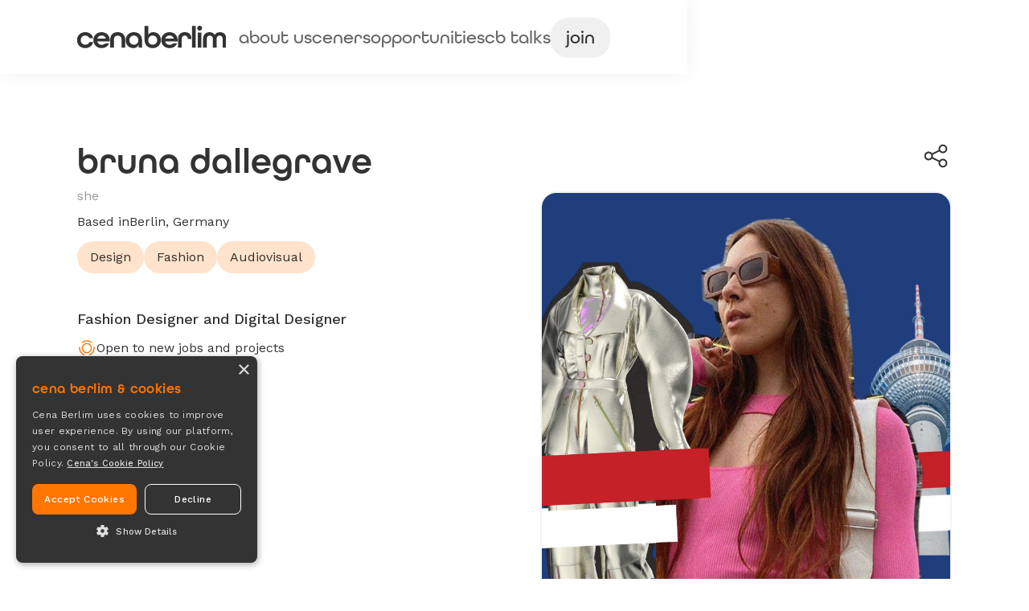

--- FILE ---
content_type: text/html
request_url: https://www.cenaberlim.com/ceners/bruna-dallegrave
body_size: 5618
content:
<!DOCTYPE html><!-- Last Published: Tue Aug 05 2025 16:28:28 GMT+0000 (Coordinated Universal Time) --><html data-wf-domain="www.cenaberlim.com" data-wf-page="62bc903fa90f2d99f56fe66e" data-wf-site="62a735f526724447f2e77a36" lang="en" data-wf-collection="62bc903fa90f2d0ce16fe66c" data-wf-item-slug="bruna-dallegrave"><head><meta charset="utf-8"/><title>Bruna Dallegrave</title><meta content="Fashion Designer and Digital Designer in Berlin, Germany" name="description"/><meta content="Bruna Dallegrave" property="og:title"/><meta content="Fashion Designer and Digital Designer in Berlin, Germany" property="og:description"/><meta content="https://cdn.prod.website-files.com/62b86e87ddbeb8b4ca896cb9/643f25228fa62fe041585fa8_LJxx8Oz7Jl4fkvcxOjSsFGSCj2FIipfEB4UOfW6B7CY.jpeg" property="og:image"/><meta content="Bruna Dallegrave" property="twitter:title"/><meta content="Fashion Designer and Digital Designer in Berlin, Germany" property="twitter:description"/><meta content="https://cdn.prod.website-files.com/62b86e87ddbeb8b4ca896cb9/643f25228fa62fe041585fa8_LJxx8Oz7Jl4fkvcxOjSsFGSCj2FIipfEB4UOfW6B7CY.jpeg" property="twitter:image"/><meta property="og:type" content="website"/><meta content="summary_large_image" name="twitter:card"/><meta content="width=device-width, initial-scale=1" name="viewport"/><meta content="tVSNLJdj-zse7JzTXekhbd80qQCCPgLVLkCCWhohlLw" name="google-site-verification"/><link href="https://cdn.prod.website-files.com/62a735f526724447f2e77a36/css/cenaberlim.webflow.shared.6541dd2a9.css" rel="stylesheet" type="text/css"/><link href="https://fonts.googleapis.com" rel="preconnect"/><link href="https://fonts.gstatic.com" rel="preconnect" crossorigin="anonymous"/><script src="https://ajax.googleapis.com/ajax/libs/webfont/1.6.26/webfont.js" type="text/javascript"></script><script type="text/javascript">WebFont.load({  google: {    families: ["Work Sans:100,200,300,regular,500,600,700,800,900"]  }});</script><script src="https://use.typekit.net/oks2xxb.js" type="text/javascript"></script><script type="text/javascript">try{Typekit.load();}catch(e){}</script><script type="text/javascript">!function(o,c){var n=c.documentElement,t=" w-mod-";n.className+=t+"js",("ontouchstart"in o||o.DocumentTouch&&c instanceof DocumentTouch)&&(n.className+=t+"touch")}(window,document);</script><link href="https://cdn.prod.website-files.com/62a735f526724447f2e77a36/62e9b431a935898aef314035_cb-logo-favicon-dark.png" rel="shortcut icon" type="image/x-icon"/><link href="https://cdn.prod.website-files.com/62a735f526724447f2e77a36/62e9bf1cbbc9de2b34d9ada6_cb-webclip-dark-png.png" rel="apple-touch-icon"/><script async="" src="https://www.googletagmanager.com/gtag/js?id=G-4W56BFMBKX"></script><script type="text/javascript">window.dataLayer = window.dataLayer || [];function gtag(){dataLayer.push(arguments);}gtag('set', 'developer_id.dZGVlNj', true);gtag('js', new Date());gtag('config', 'G-4W56BFMBKX');</script><script type="text/javascript" charset="UTF-8" src="//cdn.cookie-script.com/s/f10a1c24828766d05e537baaf498606d.js"></script></head><body class="cena-berlim-body"><div class="overlay-modal-contact-us"><div class="modal-background-contact-us"><a data-w-id="f8bf8bb8-f5b8-0ebb-d1d5-e326021e800e" href="#" class="tertiary-button-right pointer contact-us-modal w-inline-block"><div class="tertiary-button-right-text">Close</div><img src="https://cdn.prod.website-files.com/62a735f526724447f2e77a36/62c1dfec57e0c59a75a6219b_arrow-icon-right-20px-dark.svg" loading="lazy" alt="" class="tertiary-button-right-icon"/></a><div class="modal-content-block"><div class="modal-header-block"><h1 class="h2">love to hear from you</h1><p class="modal-subhead">Want to get in touch? Here you can send us your requests, questions, suggestions, or anything else you might need</p></div><div class="contact-us-form w-form"><form id="wf-form-Contact-Us-Form" name="wf-form-Contact-Us-Form" data-name="Contact Us Form" method="get" class="contact-us-form" data-wf-page-id="62bc903fa90f2d99f56fe66e" data-wf-element-id="f8bf8bb8-f5b8-0ebb-d1d5-e326021e8019" data-turnstile-sitekey="0x4AAAAAAAQTptj2So4dx43e"><div class="form-fields-flexbox"><div class="form-text-field-block"><label for="Your-Name" class="form-text-field-label">Your name</label><input class="form-text-field w-input" maxlength="256" name="Your-Name" data-name="Your Name" placeholder=" " type="text" id="Your-Name" required=""/></div><div class="form-text-field-block"><label for="Your-email" class="form-text-field-label">Your email</label><input class="form-text-field w-input" maxlength="256" name="Your-email" data-name="Your email" placeholder="" type="email" id="Your-email" required=""/></div><div class="form-radio-button"><label for="Purpose" class="form-text-field-label">Reason for your contact</label><div class="radio-button-block"><label class="radio-button-field w-radio"><div class="w-form-formradioinput w-form-formradioinput--inputType-custom radio-buton w-radio-input"></div><input type="radio" name="Reason-of-contact" id="About-partnership-or-volunteering" data-name="Reason of contact" required="" style="opacity:0;position:absolute;z-index:-1" value="About partnership or volunteering"/><span class="radio-button-label w-form-label" for="About-partnership-or-volunteering">about partnership or volunteering</span></label><label class="radio-button-field w-radio"><div class="w-form-formradioinput w-form-formradioinput--inputType-custom radio-buton w-radio-input"></div><input type="radio" name="Reason-of-contact" id="About-joining-cena" data-name="Reason of contact" required="" style="opacity:0;position:absolute;z-index:-1" value="About joining cena"/><span class="radio-button-label w-form-label" for="About-joining-cena">about joining as a cener</span></label><label class="radio-button-field w-radio"><div class="w-form-formradioinput w-form-formradioinput--inputType-custom radio-buton w-radio-input"></div><input type="radio" name="Reason-of-contact" id="About-personal-profile" data-name="Reason of contact" required="" style="opacity:0;position:absolute;z-index:-1" value="About personal profile"/><span class="radio-button-label w-form-label" for="About-personal-profile">about your personal profile &amp; data</span></label><label class="radio-button-field w-radio"><div class="w-form-formradioinput w-form-formradioinput--inputType-custom radio-buton w-radio-input"></div><input type="radio" name="Reason-of-contact" id="About-opportunities" data-name="Reason of contact" required="" style="opacity:0;position:absolute;z-index:-1" value="About opportunities"/><span class="radio-button-label w-form-label" for="About-opportunities">about opportunities</span></label><label class="radio-button-field w-radio"><div class="w-form-formradioinput w-form-formradioinput--inputType-custom radio-buton w-radio-input"></div><input type="radio" name="Reason-of-contact" id="About-cb-talks" data-name="Reason of contact" required="" style="opacity:0;position:absolute;z-index:-1" value="About cb talks"/><span class="radio-button-label w-form-label" for="About-cb-talks">about cb talks</span></label><label class="radio-button-field w-radio"><div class="w-form-formradioinput w-form-formradioinput--inputType-custom radio-buton w-radio-input"></div><input type="radio" name="Reason-of-contact" id="About-another-reason" data-name="Reason of contact" required="" style="opacity:0;position:absolute;z-index:-1" value="About another reason"/><span class="radio-button-label w-form-label" for="About-another-reason">another reason</span></label></div></div><div class="form-text-field-block"><label for="Your-message" class="form-text-field-label">Your message</label><textarea id="Your-message" name="Your-message" maxlength="5000" data-name="Your message" placeholder="Write your message here in Portuguese, English, or German..." required="" class="form-text-field email-message w-input"></textarea></div></div><input type="submit" data-wait="Sending..." class="button-primary rounded w-button" value="Send your message"/></form><div class="form-feedback-success w-form-done"><div class="form-feedback-flexbox-success"><div class="lottie-success-animatio" data-w-id="f8bf8bb8-f5b8-0ebb-d1d5-e326021e8046" data-animation-type="lottie" data-src="https://cdn.prod.website-files.com/62a735f526724447f2e77a36/62e0683fb75d5665db124c55_lf30_editor_df9kdchj.json" data-loop="1" data-direction="1" data-autoplay="1" data-is-ix2-target="0" data-renderer="svg" data-default-duration="3" data-duration="0"></div><div class="feedback-message-success-block"><div class="h3">Thank you!</div><div class="feedback-message">We received your message and will reply soon</div></div></div></div><div class="form-feedback-error w-form-fail"><div class="form-feedback-flexbox-success"><div class="lottie-error-animation" data-w-id="f8bf8bb8-f5b8-0ebb-d1d5-e326021e804e" data-animation-type="lottie" data-src="https://cdn.prod.website-files.com/62a735f526724447f2e77a36/62e07462d49e1736ab99c599_lf30_editor_ry1nqeuc.json" data-loop="1" data-direction="1" data-autoplay="1" data-is-ix2-target="0" data-renderer="svg" data-default-duration="2.6666666666666665" data-duration="0"></div><div class="feedback-message-success-block"><div class="h3">we&#x27;re sorry :(</div><div class="feedback-message">Something went wrong. Try to submit the message later!</div></div></div></div></div></div></div></div><div class="overlay-modal-onboarding"><div class="modal-background-welcome"><a data-w-id="34e1141d-2be2-75be-fbdc-70bd22cf0444" href="#" class="tertiary-button-right pointer newsletter-modal w-inline-block"><div class="tertiary-button-right-text">Close</div><img src="https://cdn.prod.website-files.com/62a735f526724447f2e77a36/62c1dfec57e0c59a75a6219b_arrow-icon-right-20px-dark.svg" loading="lazy" alt="" class="tertiary-button-right-icon"/></a><div class="modal-welcome-header"><h1 class="h2">be a cener</h1></div><div class="subhead-welcoming"><p class="be-a-cener-main-paragraph">Bem-vinde! <strong>We are a collective of Brazilians who study or work in the creative industry in Berlin, mainly in the arts and culture</strong>. If you are one of us, please fill in our onboarding form.</p><p class="be-a-cener-main-paragraph">But before we get started, there is some information you need to know:</p><div class="be-a-cener-welcome-list"><img src="https://cdn.prod.website-files.com/62a735f526724447f2e77a36/62cc91f531e0e77ef7d6f097_orange-dot-icon-8px.svg" loading="lazy" alt="" class="dot-list-bullet"/><p class="be-a-cener-paragraph"><strong class="medium-bold-text">The community hangs out mainly on WhatsApp in Portuguese. </strong>‍</p></div><div class="be-a-cener-welcome-list"><img src="https://cdn.prod.website-files.com/62a735f526724447f2e77a36/62cc91f531e0e77ef7d6f097_orange-dot-icon-8px.svg" loading="lazy" alt="" class="dot-list-bullet"/><p class="be-a-cener-paragraph">Signing up will only take a few minutes. Notice that only the questions marked with an asterisk are mandatory.</p></div><div class="be-a-cener-welcome-list"><img src="https://cdn.prod.website-files.com/62a735f526724447f2e77a36/62cc91f531e0e77ef7d6f097_orange-dot-icon-8px.svg" loading="lazy" alt="" class="dot-list-bullet"/><p class="be-a-cener-paragraph last-paragraph">By getting started on our form, you declare to accept our terms, conditions and privacy policy.</p></div><div class="be-a-cener-form-docs-block"><a href="/policy/terms-and-conditions" target="_blank" class="tertiary-button-small-right button-left-margin w-inline-block"><div class="tertiary-button-small-right-text">Terms &amp; Conditions</div><img src="https://cdn.prod.website-files.com/62a735f526724447f2e77a36/62ec698d8ef10876d30c7a6b_icon-arrow-right-orange-16px.svg" loading="lazy" alt="" class="tertiary-button-small-right-icon"/></a><a href="/policy/privacy" target="_blank" class="tertiary-button-small-right button-left-margin w-inline-block"><div class="tertiary-button-small-right-text">Privacy Policy</div><img src="https://cdn.prod.website-files.com/62a735f526724447f2e77a36/62ec698d8ef10876d30c7a6b_icon-arrow-right-orange-16px.svg" loading="lazy" alt="" class="tertiary-button-small-right-icon"/></a><a href="/policy/community-guidelines" target="_blank" class="tertiary-button-small-right button-left-margin w-inline-block"><div class="tertiary-button-small-right-text">Community guidelines</div><img src="https://cdn.prod.website-files.com/62a735f526724447f2e77a36/62ec698d8ef10876d30c7a6b_icon-arrow-right-orange-16px.svg" loading="lazy" alt="" class="tertiary-button-small-right-icon"/></a></div></div><a href="/onboarding-be-a-cener" target="_blank" class="button-primary bottom-space w-button">Get started</a></div></div><div data-animation="default" data-collapse="medium" data-duration="400" data-easing="ease" data-easing2="ease" role="banner" class="navbar w-nav"><div class="nav-bar-container w-container"><a href="/" class="main-brand w-nav-brand"><img src="https://cdn.prod.website-files.com/62a735f526724447f2e77a36/62b70af89b6169d1ededd333_cena-berlin-dark.svg" loading="lazy" height="28" alt="" class="logo-dark"/></a><nav role="navigation" class="nav-menu w-nav-menu"><a href="/about-us" class="nav-link w-inline-block"><div class="nav-link-text">about us</div></a><a href="/ceners" class="nav-link w-inline-block"><div class="nav-link-text">ceners</div></a><a href="/opportunities" class="nav-link w-inline-block"><div class="nav-link-text">opportunities</div></a><a href="/cb-talks" class="nav-link w-inline-block"><div class="nav-link-text">cb talks</div></a><a data-w-id="e3c8cf51-b581-4ff4-26f4-dddb53a7c4db" href="#" class="nav-button rounded w-inline-block"><div class="nav-link-text">join</div></a></nav><div class="menu-button w-nav-button"><div class="w-icon-nav-menu"></div></div></div></div><div class="cener-secion"><div class="cener-container w-container"><div class="cener-grid-div"><div id="w-node-_13b3a333-1494-22ea-8403-6cba280e01de-f56fe66e" class="cener-left-block"><div class="cener-header"><div class="cener-header-block"><h1 class="h1">Bruna Dallegrave</h1><div class="cener-pronoun">she</div></div><div class="cener-nationality-location"><div class="current-location">Based in</div><div class="current-location">Berlin, Germany</div></div><div class="artistic-field-wrapper w-dyn-list"><div role="list" class="artistic-field-list w-dyn-items"><div role="listitem" class="artistic-field w-dyn-item"><div class="artistic-field-tag">Design</div></div><div role="listitem" class="artistic-field w-dyn-item"><div class="artistic-field-tag">Fashion</div></div><div role="listitem" class="artistic-field w-dyn-item"><div class="artistic-field-tag">Audiovisual</div></div></div></div></div><div class="cener-job"><div class="job-text">Fashion Designer and Digital Designer</div><div class="work-status-block"><img src="https://cdn.prod.website-files.com/62a735f526724447f2e77a36/62c23843323bcfe7d8fcd3a2_icon-status-24px.svg" loading="lazy" width="24" alt="" class="work-status-icon"/><div class="work-status-text">Open to new jobs and projects</div></div></div><div id="w-node-_3cf83aae-a214-1e42-eb18-dfb2f83327d0-f56fe66e" class="bio-block w-condition-invisible"><h3 class="h3">bio</h3><div id="w-node-_52eb2ebc-ea83-daf6-b8a0-7a2d2b2659de-f56fe66e" class="rich-text-content overview w-dyn-bind-empty w-richtext"></div></div><div class="cener-contact-block"><h3 class="h3">contacts</h3><div class="cener-contacts-list"><a href="mailto:brunadallegrave@hotmail.com" class="cener-contact-item w-inline-block"><img src="https://cdn.prod.website-files.com/62a735f526724447f2e77a36/62c23ae2f3ac9f43ee018ad7_icon-mail-24px.svg" loading="lazy" alt="" class="cener-contact-icon"/><div class="cener-contact-label">Email</div><img src="https://cdn.prod.website-files.com/62a735f526724447f2e77a36/62c1dfec57e0c59a75a6219b_arrow-icon-right-20px-dark.svg" loading="lazy" alt="" class="cener-contact-arrow"/></a><a href="https://instagram.com/bdallegrave" target="_blank" class="cener-contact-item w-inline-block"><img src="https://cdn.prod.website-files.com/62a735f526724447f2e77a36/62c23af8e7fe5c02f56237e5_icon-instagram24px.svg" loading="lazy" alt="" class="cener-contact-icon"/><div class="cener-contact-label">Instagram</div><img src="https://cdn.prod.website-files.com/62a735f526724447f2e77a36/62c1dfec57e0c59a75a6219b_arrow-icon-right-20px-dark.svg" loading="lazy" alt="" class="cener-contact-arrow"/></a><a href="https://instagram.com/verterefashionlab" target="_blank" class="cener-contact-item w-inline-block"><img src="https://cdn.prod.website-files.com/62a735f526724447f2e77a36/62c23b0e430371b8c923cfd6_icon-website-24px.svg" loading="lazy" alt="" class="cener-contact-icon"/><div class="cener-contact-label">Website</div><img src="https://cdn.prod.website-files.com/62a735f526724447f2e77a36/62c1dfec57e0c59a75a6219b_arrow-icon-right-20px-dark.svg" loading="lazy" alt="" class="cener-contact-arrow"/></a></div></div></div><div id="w-node-_0c74ee0f-2d2b-037f-2c61-5c4c4cb30d7c-f56fe66e" class="cener-right-block"><a href="#" class="share-button cener-button w-inline-block"><img src="https://cdn.prod.website-files.com/62a735f526724447f2e77a36/62c23fcd7890233eee295af6_icon-share-40px.svg" loading="lazy" alt="" class="cener-share-icon"/></a><img src="https://cdn.prod.website-files.com/62b86e87ddbeb8b4ca896cb9/643f25228fa62fe041585fa8_LJxx8Oz7Jl4fkvcxOjSsFGSCj2FIipfEB4UOfW6B7CY.jpeg" loading="lazy" alt="" class="cener-main-image rounded"/><div class="cener-image-credit w-condition-invisible w-dyn-bind-empty"></div></div></div></div></div><div class="footer-section"><div class="footer-container w-container"><div class="footer-upper-line"><div class="partners-block"><div><img src="https://cdn.prod.website-files.com/62a735f526724447f2e77a36/6357c7a7f836424245771b58_cb-logo-svg-white-transparent-40px.svg" loading="lazy" alt=""/></div><h4 class="h4-footer partner">partners</h4><div class="partners-logo-block"><a href="#" class="partner-logo w-inline-block"><img src="https://cdn.prod.website-files.com/62a735f526724447f2e77a36/62b7395e8c56f572560376c5_bossa-logo.png" loading="lazy" width="88" alt=""/></a><a href="#" class="partner-logo w-inline-block"><img src="https://cdn.prod.website-files.com/62a735f526724447f2e77a36/62b739770a874b66ac766d74_rampa-berlim-logo.png" loading="lazy" width="88.5" alt=""/></a></div></div><div class="footer-options-block"><h4 class="h4-footer">support</h4><div class="support-links-block"><a href="/suggested-services" class="support-link">Suggested services</a><a href="/policy/community-guidelines" class="support-link">Community guidelines</a><a data-w-id="460b119c-2f69-1bd6-43b9-048938769219" href="#" class="support-link">Contact us</a></div></div><div class="footer-options-block"><h4 class="h4-footer">documents</h4><div class="support-links-block"><a href="/policy/terms-and-conditions" class="support-link">Terms &amp; conditions</a><a href="/policy/privacy" class="support-link">Privacy</a><a href="/policy/cookie" class="support-link">Cookies</a></div></div></div><div class="footer-division"></div><div class="footer-bottom-options"><a href="/" class="brand-white-block w-inline-block"><img src="https://cdn.prod.website-files.com/62a735f526724447f2e77a36/63656ef51db0b73a41b14100_cena-berlin-white.png" loading="lazy" height="24" alt="" class="cena-brand"/></a><div class="social-media-block"><div class="social-media-link inactive"><img src="https://cdn.prod.website-files.com/62a735f526724447f2e77a36/62b7904c43e285736db753ba_you-tube-icon.svg" loading="lazy" width="40" height="40" alt="" class="social-media-icon inactive"/></div><a href="https://www.linkedin.com/company/cenaberlim/" target="_blank" class="social-media-link inactive w-inline-block"><img src="https://cdn.prod.website-files.com/62a735f526724447f2e77a36/6367217af090ad69e68228ee_linkedin-icon-40px.svg" loading="lazy" width="40" height="40" alt="" class="social-media-icon"/></a><a href="mailto:contact@cenaberlim.com" class="social-media-link w-inline-block"><img src="https://cdn.prod.website-files.com/62a735f526724447f2e77a36/62d6dcd6dd9e54111c02f489_mail-icon-40px.svg" loading="lazy" width="40" height="40" alt="" class="social-media-icon"/></a><a href="https://www.instagram.com/cena.berlim/" target="_blank" class="social-media-link w-inline-block"><img src="https://cdn.prod.website-files.com/62a735f526724447f2e77a36/62d6dc31ba04177a0860d98d_instagram-icon-40px.svg" loading="lazy" width="40" height="40" alt="" class="social-media-icon"/></a></div></div></div></div><script src="https://d3e54v103j8qbb.cloudfront.net/js/jquery-3.5.1.min.dc5e7f18c8.js?site=62a735f526724447f2e77a36" type="text/javascript" integrity="sha256-9/aliU8dGd2tb6OSsuzixeV4y/faTqgFtohetphbbj0=" crossorigin="anonymous"></script><script src="https://cdn.prod.website-files.com/62a735f526724447f2e77a36/js/webflow.schunk.6568e74973c68f74.js" type="text/javascript"></script><script src="https://cdn.prod.website-files.com/62a735f526724447f2e77a36/js/webflow.schunk.148d3795dd38d54f.js" type="text/javascript"></script><script src="https://cdn.prod.website-files.com/62a735f526724447f2e77a36/js/webflow.schunk.7cd0b5d447f0da5b.js" type="text/javascript"></script><script src="https://cdn.prod.website-files.com/62a735f526724447f2e77a36/js/webflow.schunk.ffd953334ce057bc.js" type="text/javascript"></script><script src="https://cdn.prod.website-files.com/62a735f526724447f2e77a36/js/webflow.schunk.7d6ed723a5264309.js" type="text/javascript"></script><script src="https://cdn.prod.website-files.com/62a735f526724447f2e77a36/js/webflow.efdd49c0.1250b53137600e78.js" type="text/javascript"></script><script src="https://cdn.jsdelivr.net/npm/clipboard@2.0.10/dist/clipboard.min.js"></script>

<script>
	var clipboard = new ClipboardJS('.share-button', {
		text: function(trigger) {
			return window.location.href;
		}
	});

	clipboard.on('success', function(e) {
    	alert("Link copied to clipboard =)");
	}); 
</script></body></html>

--- FILE ---
content_type: text/css
request_url: https://cdn.prod.website-files.com/62a735f526724447f2e77a36/css/cenaberlim.webflow.shared.6541dd2a9.css
body_size: 31356
content:
html {
  -webkit-text-size-adjust: 100%;
  -ms-text-size-adjust: 100%;
  font-family: sans-serif;
}

body {
  margin: 0;
}

article, aside, details, figcaption, figure, footer, header, hgroup, main, menu, nav, section, summary {
  display: block;
}

audio, canvas, progress, video {
  vertical-align: baseline;
  display: inline-block;
}

audio:not([controls]) {
  height: 0;
  display: none;
}

[hidden], template {
  display: none;
}

a {
  background-color: #0000;
}

a:active, a:hover {
  outline: 0;
}

abbr[title] {
  border-bottom: 1px dotted;
}

b, strong {
  font-weight: bold;
}

dfn {
  font-style: italic;
}

h1 {
  margin: .67em 0;
  font-size: 2em;
}

mark {
  color: #000;
  background: #ff0;
}

small {
  font-size: 80%;
}

sub, sup {
  vertical-align: baseline;
  font-size: 75%;
  line-height: 0;
  position: relative;
}

sup {
  top: -.5em;
}

sub {
  bottom: -.25em;
}

img {
  border: 0;
}

svg:not(:root) {
  overflow: hidden;
}

hr {
  box-sizing: content-box;
  height: 0;
}

pre {
  overflow: auto;
}

code, kbd, pre, samp {
  font-family: monospace;
  font-size: 1em;
}

button, input, optgroup, select, textarea {
  color: inherit;
  font: inherit;
  margin: 0;
}

button {
  overflow: visible;
}

button, select {
  text-transform: none;
}

button, html input[type="button"], input[type="reset"] {
  -webkit-appearance: button;
  cursor: pointer;
}

button[disabled], html input[disabled] {
  cursor: default;
}

button::-moz-focus-inner, input::-moz-focus-inner {
  border: 0;
  padding: 0;
}

input {
  line-height: normal;
}

input[type="checkbox"], input[type="radio"] {
  box-sizing: border-box;
  padding: 0;
}

input[type="number"]::-webkit-inner-spin-button, input[type="number"]::-webkit-outer-spin-button {
  height: auto;
}

input[type="search"] {
  -webkit-appearance: none;
}

input[type="search"]::-webkit-search-cancel-button, input[type="search"]::-webkit-search-decoration {
  -webkit-appearance: none;
}

legend {
  border: 0;
  padding: 0;
}

textarea {
  overflow: auto;
}

optgroup {
  font-weight: bold;
}

table {
  border-collapse: collapse;
  border-spacing: 0;
}

td, th {
  padding: 0;
}

@font-face {
  font-family: webflow-icons;
  src: url("[data-uri]") format("truetype");
  font-weight: normal;
  font-style: normal;
}

[class^="w-icon-"], [class*=" w-icon-"] {
  speak: none;
  font-variant: normal;
  text-transform: none;
  -webkit-font-smoothing: antialiased;
  -moz-osx-font-smoothing: grayscale;
  font-style: normal;
  font-weight: normal;
  line-height: 1;
  font-family: webflow-icons !important;
}

.w-icon-slider-right:before {
  content: "";
}

.w-icon-slider-left:before {
  content: "";
}

.w-icon-nav-menu:before {
  content: "";
}

.w-icon-arrow-down:before, .w-icon-dropdown-toggle:before {
  content: "";
}

.w-icon-file-upload-remove:before {
  content: "";
}

.w-icon-file-upload-icon:before {
  content: "";
}

* {
  box-sizing: border-box;
}

html {
  height: 100%;
}

body {
  color: #333;
  background-color: #fff;
  min-height: 100%;
  margin: 0;
  font-family: Arial, sans-serif;
  font-size: 14px;
  line-height: 20px;
}

img {
  vertical-align: middle;
  max-width: 100%;
  display: inline-block;
}

html.w-mod-touch * {
  background-attachment: scroll !important;
}

.w-block {
  display: block;
}

.w-inline-block {
  max-width: 100%;
  display: inline-block;
}

.w-clearfix:before, .w-clearfix:after {
  content: " ";
  grid-area: 1 / 1 / 2 / 2;
  display: table;
}

.w-clearfix:after {
  clear: both;
}

.w-hidden {
  display: none;
}

.w-button {
  color: #fff;
  line-height: inherit;
  cursor: pointer;
  background-color: #3898ec;
  border: 0;
  border-radius: 0;
  padding: 9px 15px;
  text-decoration: none;
  display: inline-block;
}

input.w-button {
  -webkit-appearance: button;
}

html[data-w-dynpage] [data-w-cloak] {
  color: #0000 !important;
}

.w-code-block {
  margin: unset;
}

pre.w-code-block code {
  all: inherit;
}

.w-optimization {
  display: contents;
}

.w-webflow-badge, .w-webflow-badge > img {
  box-sizing: unset;
  width: unset;
  height: unset;
  max-height: unset;
  max-width: unset;
  min-height: unset;
  min-width: unset;
  margin: unset;
  padding: unset;
  float: unset;
  clear: unset;
  border: unset;
  border-radius: unset;
  background: unset;
  background-image: unset;
  background-position: unset;
  background-size: unset;
  background-repeat: unset;
  background-origin: unset;
  background-clip: unset;
  background-attachment: unset;
  background-color: unset;
  box-shadow: unset;
  transform: unset;
  direction: unset;
  font-family: unset;
  font-weight: unset;
  color: unset;
  font-size: unset;
  line-height: unset;
  font-style: unset;
  font-variant: unset;
  text-align: unset;
  letter-spacing: unset;
  -webkit-text-decoration: unset;
  text-decoration: unset;
  text-indent: unset;
  text-transform: unset;
  list-style-type: unset;
  text-shadow: unset;
  vertical-align: unset;
  cursor: unset;
  white-space: unset;
  word-break: unset;
  word-spacing: unset;
  word-wrap: unset;
  transition: unset;
}

.w-webflow-badge {
  white-space: nowrap;
  cursor: pointer;
  box-shadow: 0 0 0 1px #0000001a, 0 1px 3px #0000001a;
  visibility: visible !important;
  opacity: 1 !important;
  z-index: 2147483647 !important;
  color: #aaadb0 !important;
  overflow: unset !important;
  background-color: #fff !important;
  border-radius: 3px !important;
  width: auto !important;
  height: auto !important;
  margin: 0 !important;
  padding: 6px !important;
  font-size: 12px !important;
  line-height: 14px !important;
  text-decoration: none !important;
  display: inline-block !important;
  position: fixed !important;
  inset: auto 12px 12px auto !important;
  transform: none !important;
}

.w-webflow-badge > img {
  position: unset;
  visibility: unset !important;
  opacity: 1 !important;
  vertical-align: middle !important;
  display: inline-block !important;
}

h1, h2, h3, h4, h5, h6 {
  margin-bottom: 10px;
  font-weight: bold;
}

h1 {
  margin-top: 20px;
  font-size: 38px;
  line-height: 44px;
}

h2 {
  margin-top: 20px;
  font-size: 32px;
  line-height: 36px;
}

h3 {
  margin-top: 20px;
  font-size: 24px;
  line-height: 30px;
}

h4 {
  margin-top: 10px;
  font-size: 18px;
  line-height: 24px;
}

h5 {
  margin-top: 10px;
  font-size: 14px;
  line-height: 20px;
}

h6 {
  margin-top: 10px;
  font-size: 12px;
  line-height: 18px;
}

p {
  margin-top: 0;
  margin-bottom: 10px;
}

blockquote {
  border-left: 5px solid #e2e2e2;
  margin: 0 0 10px;
  padding: 10px 20px;
  font-size: 18px;
  line-height: 22px;
}

figure {
  margin: 0 0 10px;
}

figcaption {
  text-align: center;
  margin-top: 5px;
}

ul, ol {
  margin-top: 0;
  margin-bottom: 10px;
  padding-left: 40px;
}

.w-list-unstyled {
  padding-left: 0;
  list-style: none;
}

.w-embed:before, .w-embed:after {
  content: " ";
  grid-area: 1 / 1 / 2 / 2;
  display: table;
}

.w-embed:after {
  clear: both;
}

.w-video {
  width: 100%;
  padding: 0;
  position: relative;
}

.w-video iframe, .w-video object, .w-video embed {
  border: none;
  width: 100%;
  height: 100%;
  position: absolute;
  top: 0;
  left: 0;
}

fieldset {
  border: 0;
  margin: 0;
  padding: 0;
}

button, [type="button"], [type="reset"] {
  cursor: pointer;
  -webkit-appearance: button;
  border: 0;
}

.w-form {
  margin: 0 0 15px;
}

.w-form-done {
  text-align: center;
  background-color: #ddd;
  padding: 20px;
  display: none;
}

.w-form-fail {
  background-color: #ffdede;
  margin-top: 10px;
  padding: 10px;
  display: none;
}

label {
  margin-bottom: 5px;
  font-weight: bold;
  display: block;
}

.w-input, .w-select {
  color: #333;
  vertical-align: middle;
  background-color: #fff;
  border: 1px solid #ccc;
  width: 100%;
  height: 38px;
  margin-bottom: 10px;
  padding: 8px 12px;
  font-size: 14px;
  line-height: 1.42857;
  display: block;
}

.w-input::placeholder, .w-select::placeholder {
  color: #999;
}

.w-input:focus, .w-select:focus {
  border-color: #3898ec;
  outline: 0;
}

.w-input[disabled], .w-select[disabled], .w-input[readonly], .w-select[readonly], fieldset[disabled] .w-input, fieldset[disabled] .w-select {
  cursor: not-allowed;
}

.w-input[disabled]:not(.w-input-disabled), .w-select[disabled]:not(.w-input-disabled), .w-input[readonly], .w-select[readonly], fieldset[disabled]:not(.w-input-disabled) .w-input, fieldset[disabled]:not(.w-input-disabled) .w-select {
  background-color: #eee;
}

textarea.w-input, textarea.w-select {
  height: auto;
}

.w-select {
  background-color: #f3f3f3;
}

.w-select[multiple] {
  height: auto;
}

.w-form-label {
  cursor: pointer;
  margin-bottom: 0;
  font-weight: normal;
  display: inline-block;
}

.w-radio {
  margin-bottom: 5px;
  padding-left: 20px;
  display: block;
}

.w-radio:before, .w-radio:after {
  content: " ";
  grid-area: 1 / 1 / 2 / 2;
  display: table;
}

.w-radio:after {
  clear: both;
}

.w-radio-input {
  float: left;
  margin: 3px 0 0 -20px;
  line-height: normal;
}

.w-file-upload {
  margin-bottom: 10px;
  display: block;
}

.w-file-upload-input {
  opacity: 0;
  z-index: -100;
  width: .1px;
  height: .1px;
  position: absolute;
  overflow: hidden;
}

.w-file-upload-default, .w-file-upload-uploading, .w-file-upload-success {
  color: #333;
  display: inline-block;
}

.w-file-upload-error {
  margin-top: 10px;
  display: block;
}

.w-file-upload-default.w-hidden, .w-file-upload-uploading.w-hidden, .w-file-upload-error.w-hidden, .w-file-upload-success.w-hidden {
  display: none;
}

.w-file-upload-uploading-btn {
  cursor: pointer;
  background-color: #fafafa;
  border: 1px solid #ccc;
  margin: 0;
  padding: 8px 12px;
  font-size: 14px;
  font-weight: normal;
  display: flex;
}

.w-file-upload-file {
  background-color: #fafafa;
  border: 1px solid #ccc;
  flex-grow: 1;
  justify-content: space-between;
  margin: 0;
  padding: 8px 9px 8px 11px;
  display: flex;
}

.w-file-upload-file-name {
  font-size: 14px;
  font-weight: normal;
  display: block;
}

.w-file-remove-link {
  cursor: pointer;
  width: auto;
  height: auto;
  margin-top: 3px;
  margin-left: 10px;
  padding: 3px;
  display: block;
}

.w-icon-file-upload-remove {
  margin: auto;
  font-size: 10px;
}

.w-file-upload-error-msg {
  color: #ea384c;
  padding: 2px 0;
  display: inline-block;
}

.w-file-upload-info {
  padding: 0 12px;
  line-height: 38px;
  display: inline-block;
}

.w-file-upload-label {
  cursor: pointer;
  background-color: #fafafa;
  border: 1px solid #ccc;
  margin: 0;
  padding: 8px 12px;
  font-size: 14px;
  font-weight: normal;
  display: inline-block;
}

.w-icon-file-upload-icon, .w-icon-file-upload-uploading {
  width: 20px;
  margin-right: 8px;
  display: inline-block;
}

.w-icon-file-upload-uploading {
  height: 20px;
}

.w-container {
  max-width: 940px;
  margin-left: auto;
  margin-right: auto;
}

.w-container:before, .w-container:after {
  content: " ";
  grid-area: 1 / 1 / 2 / 2;
  display: table;
}

.w-container:after {
  clear: both;
}

.w-container .w-row {
  margin-left: -10px;
  margin-right: -10px;
}

.w-row:before, .w-row:after {
  content: " ";
  grid-area: 1 / 1 / 2 / 2;
  display: table;
}

.w-row:after {
  clear: both;
}

.w-row .w-row {
  margin-left: 0;
  margin-right: 0;
}

.w-col {
  float: left;
  width: 100%;
  min-height: 1px;
  padding-left: 10px;
  padding-right: 10px;
  position: relative;
}

.w-col .w-col {
  padding-left: 0;
  padding-right: 0;
}

.w-col-1 {
  width: 8.33333%;
}

.w-col-2 {
  width: 16.6667%;
}

.w-col-3 {
  width: 25%;
}

.w-col-4 {
  width: 33.3333%;
}

.w-col-5 {
  width: 41.6667%;
}

.w-col-6 {
  width: 50%;
}

.w-col-7 {
  width: 58.3333%;
}

.w-col-8 {
  width: 66.6667%;
}

.w-col-9 {
  width: 75%;
}

.w-col-10 {
  width: 83.3333%;
}

.w-col-11 {
  width: 91.6667%;
}

.w-col-12 {
  width: 100%;
}

.w-hidden-main {
  display: none !important;
}

@media screen and (max-width: 991px) {
  .w-container {
    max-width: 728px;
  }

  .w-hidden-main {
    display: inherit !important;
  }

  .w-hidden-medium {
    display: none !important;
  }

  .w-col-medium-1 {
    width: 8.33333%;
  }

  .w-col-medium-2 {
    width: 16.6667%;
  }

  .w-col-medium-3 {
    width: 25%;
  }

  .w-col-medium-4 {
    width: 33.3333%;
  }

  .w-col-medium-5 {
    width: 41.6667%;
  }

  .w-col-medium-6 {
    width: 50%;
  }

  .w-col-medium-7 {
    width: 58.3333%;
  }

  .w-col-medium-8 {
    width: 66.6667%;
  }

  .w-col-medium-9 {
    width: 75%;
  }

  .w-col-medium-10 {
    width: 83.3333%;
  }

  .w-col-medium-11 {
    width: 91.6667%;
  }

  .w-col-medium-12 {
    width: 100%;
  }

  .w-col-stack {
    width: 100%;
    left: auto;
    right: auto;
  }
}

@media screen and (max-width: 767px) {
  .w-hidden-main, .w-hidden-medium {
    display: inherit !important;
  }

  .w-hidden-small {
    display: none !important;
  }

  .w-row, .w-container .w-row {
    margin-left: 0;
    margin-right: 0;
  }

  .w-col {
    width: 100%;
    left: auto;
    right: auto;
  }

  .w-col-small-1 {
    width: 8.33333%;
  }

  .w-col-small-2 {
    width: 16.6667%;
  }

  .w-col-small-3 {
    width: 25%;
  }

  .w-col-small-4 {
    width: 33.3333%;
  }

  .w-col-small-5 {
    width: 41.6667%;
  }

  .w-col-small-6 {
    width: 50%;
  }

  .w-col-small-7 {
    width: 58.3333%;
  }

  .w-col-small-8 {
    width: 66.6667%;
  }

  .w-col-small-9 {
    width: 75%;
  }

  .w-col-small-10 {
    width: 83.3333%;
  }

  .w-col-small-11 {
    width: 91.6667%;
  }

  .w-col-small-12 {
    width: 100%;
  }
}

@media screen and (max-width: 479px) {
  .w-container {
    max-width: none;
  }

  .w-hidden-main, .w-hidden-medium, .w-hidden-small {
    display: inherit !important;
  }

  .w-hidden-tiny {
    display: none !important;
  }

  .w-col {
    width: 100%;
  }

  .w-col-tiny-1 {
    width: 8.33333%;
  }

  .w-col-tiny-2 {
    width: 16.6667%;
  }

  .w-col-tiny-3 {
    width: 25%;
  }

  .w-col-tiny-4 {
    width: 33.3333%;
  }

  .w-col-tiny-5 {
    width: 41.6667%;
  }

  .w-col-tiny-6 {
    width: 50%;
  }

  .w-col-tiny-7 {
    width: 58.3333%;
  }

  .w-col-tiny-8 {
    width: 66.6667%;
  }

  .w-col-tiny-9 {
    width: 75%;
  }

  .w-col-tiny-10 {
    width: 83.3333%;
  }

  .w-col-tiny-11 {
    width: 91.6667%;
  }

  .w-col-tiny-12 {
    width: 100%;
  }
}

.w-widget {
  position: relative;
}

.w-widget-map {
  width: 100%;
  height: 400px;
}

.w-widget-map label {
  width: auto;
  display: inline;
}

.w-widget-map img {
  max-width: inherit;
}

.w-widget-map .gm-style-iw {
  text-align: center;
}

.w-widget-map .gm-style-iw > button {
  display: none !important;
}

.w-widget-twitter {
  overflow: hidden;
}

.w-widget-twitter-count-shim {
  vertical-align: top;
  text-align: center;
  background: #fff;
  border: 1px solid #758696;
  border-radius: 3px;
  width: 28px;
  height: 20px;
  display: inline-block;
  position: relative;
}

.w-widget-twitter-count-shim * {
  pointer-events: none;
  -webkit-user-select: none;
  user-select: none;
}

.w-widget-twitter-count-shim .w-widget-twitter-count-inner {
  text-align: center;
  color: #999;
  font-family: serif;
  font-size: 15px;
  line-height: 12px;
  position: relative;
}

.w-widget-twitter-count-shim .w-widget-twitter-count-clear {
  display: block;
  position: relative;
}

.w-widget-twitter-count-shim.w--large {
  width: 36px;
  height: 28px;
}

.w-widget-twitter-count-shim.w--large .w-widget-twitter-count-inner {
  font-size: 18px;
  line-height: 18px;
}

.w-widget-twitter-count-shim:not(.w--vertical) {
  margin-left: 5px;
  margin-right: 8px;
}

.w-widget-twitter-count-shim:not(.w--vertical).w--large {
  margin-left: 6px;
}

.w-widget-twitter-count-shim:not(.w--vertical):before, .w-widget-twitter-count-shim:not(.w--vertical):after {
  content: " ";
  pointer-events: none;
  border: solid #0000;
  width: 0;
  height: 0;
  position: absolute;
  top: 50%;
  left: 0;
}

.w-widget-twitter-count-shim:not(.w--vertical):before {
  border-width: 4px;
  border-color: #75869600 #5d6c7b #75869600 #75869600;
  margin-top: -4px;
  margin-left: -9px;
}

.w-widget-twitter-count-shim:not(.w--vertical).w--large:before {
  border-width: 5px;
  margin-top: -5px;
  margin-left: -10px;
}

.w-widget-twitter-count-shim:not(.w--vertical):after {
  border-width: 4px;
  border-color: #fff0 #fff #fff0 #fff0;
  margin-top: -4px;
  margin-left: -8px;
}

.w-widget-twitter-count-shim:not(.w--vertical).w--large:after {
  border-width: 5px;
  margin-top: -5px;
  margin-left: -9px;
}

.w-widget-twitter-count-shim.w--vertical {
  width: 61px;
  height: 33px;
  margin-bottom: 8px;
}

.w-widget-twitter-count-shim.w--vertical:before, .w-widget-twitter-count-shim.w--vertical:after {
  content: " ";
  pointer-events: none;
  border: solid #0000;
  width: 0;
  height: 0;
  position: absolute;
  top: 100%;
  left: 50%;
}

.w-widget-twitter-count-shim.w--vertical:before {
  border-width: 5px;
  border-color: #5d6c7b #75869600 #75869600;
  margin-left: -5px;
}

.w-widget-twitter-count-shim.w--vertical:after {
  border-width: 4px;
  border-color: #fff #fff0 #fff0;
  margin-left: -4px;
}

.w-widget-twitter-count-shim.w--vertical .w-widget-twitter-count-inner {
  font-size: 18px;
  line-height: 22px;
}

.w-widget-twitter-count-shim.w--vertical.w--large {
  width: 76px;
}

.w-background-video {
  color: #fff;
  height: 500px;
  position: relative;
  overflow: hidden;
}

.w-background-video > video {
  object-fit: cover;
  z-index: -100;
  background-position: 50%;
  background-size: cover;
  width: 100%;
  height: 100%;
  margin: auto;
  position: absolute;
  inset: -100%;
}

.w-background-video > video::-webkit-media-controls-start-playback-button {
  -webkit-appearance: none;
  display: none !important;
}

.w-background-video--control {
  background-color: #0000;
  padding: 0;
  position: absolute;
  bottom: 1em;
  right: 1em;
}

.w-background-video--control > [hidden] {
  display: none !important;
}

.w-slider {
  text-align: center;
  clear: both;
  -webkit-tap-highlight-color: #0000;
  tap-highlight-color: #0000;
  background: #ddd;
  height: 300px;
  position: relative;
}

.w-slider-mask {
  z-index: 1;
  white-space: nowrap;
  height: 100%;
  display: block;
  position: relative;
  left: 0;
  right: 0;
  overflow: hidden;
}

.w-slide {
  vertical-align: top;
  white-space: normal;
  text-align: left;
  width: 100%;
  height: 100%;
  display: inline-block;
  position: relative;
}

.w-slider-nav {
  z-index: 2;
  text-align: center;
  -webkit-tap-highlight-color: #0000;
  tap-highlight-color: #0000;
  height: 40px;
  margin: auto;
  padding-top: 10px;
  position: absolute;
  inset: auto 0 0;
}

.w-slider-nav.w-round > div {
  border-radius: 100%;
}

.w-slider-nav.w-num > div {
  font-size: inherit;
  line-height: inherit;
  width: auto;
  height: auto;
  padding: .2em .5em;
}

.w-slider-nav.w-shadow > div {
  box-shadow: 0 0 3px #3336;
}

.w-slider-nav-invert {
  color: #fff;
}

.w-slider-nav-invert > div {
  background-color: #2226;
}

.w-slider-nav-invert > div.w-active {
  background-color: #222;
}

.w-slider-dot {
  cursor: pointer;
  background-color: #fff6;
  width: 1em;
  height: 1em;
  margin: 0 3px .5em;
  transition: background-color .1s, color .1s;
  display: inline-block;
  position: relative;
}

.w-slider-dot.w-active {
  background-color: #fff;
}

.w-slider-dot:focus {
  outline: none;
  box-shadow: 0 0 0 2px #fff;
}

.w-slider-dot:focus.w-active {
  box-shadow: none;
}

.w-slider-arrow-left, .w-slider-arrow-right {
  cursor: pointer;
  color: #fff;
  -webkit-tap-highlight-color: #0000;
  tap-highlight-color: #0000;
  -webkit-user-select: none;
  user-select: none;
  width: 80px;
  margin: auto;
  font-size: 40px;
  position: absolute;
  inset: 0;
  overflow: hidden;
}

.w-slider-arrow-left [class^="w-icon-"], .w-slider-arrow-right [class^="w-icon-"], .w-slider-arrow-left [class*=" w-icon-"], .w-slider-arrow-right [class*=" w-icon-"] {
  position: absolute;
}

.w-slider-arrow-left:focus, .w-slider-arrow-right:focus {
  outline: 0;
}

.w-slider-arrow-left {
  z-index: 3;
  right: auto;
}

.w-slider-arrow-right {
  z-index: 4;
  left: auto;
}

.w-icon-slider-left, .w-icon-slider-right {
  width: 1em;
  height: 1em;
  margin: auto;
  inset: 0;
}

.w-slider-aria-label {
  clip: rect(0 0 0 0);
  border: 0;
  width: 1px;
  height: 1px;
  margin: -1px;
  padding: 0;
  position: absolute;
  overflow: hidden;
}

.w-slider-force-show {
  display: block !important;
}

.w-dropdown {
  text-align: left;
  z-index: 900;
  margin-left: auto;
  margin-right: auto;
  display: inline-block;
  position: relative;
}

.w-dropdown-btn, .w-dropdown-toggle, .w-dropdown-link {
  vertical-align: top;
  color: #222;
  text-align: left;
  white-space: nowrap;
  margin-left: auto;
  margin-right: auto;
  padding: 20px;
  text-decoration: none;
  position: relative;
}

.w-dropdown-toggle {
  -webkit-user-select: none;
  user-select: none;
  cursor: pointer;
  padding-right: 40px;
  display: inline-block;
}

.w-dropdown-toggle:focus {
  outline: 0;
}

.w-icon-dropdown-toggle {
  width: 1em;
  height: 1em;
  margin: auto 20px auto auto;
  position: absolute;
  top: 0;
  bottom: 0;
  right: 0;
}

.w-dropdown-list {
  background: #ddd;
  min-width: 100%;
  display: none;
  position: absolute;
}

.w-dropdown-list.w--open {
  display: block;
}

.w-dropdown-link {
  color: #222;
  padding: 10px 20px;
  display: block;
}

.w-dropdown-link.w--current {
  color: #0082f3;
}

.w-dropdown-link:focus {
  outline: 0;
}

@media screen and (max-width: 767px) {
  .w-nav-brand {
    padding-left: 10px;
  }
}

.w-lightbox-backdrop {
  cursor: auto;
  letter-spacing: normal;
  text-indent: 0;
  text-shadow: none;
  text-transform: none;
  visibility: visible;
  white-space: normal;
  word-break: normal;
  word-spacing: normal;
  word-wrap: normal;
  color: #fff;
  text-align: center;
  z-index: 2000;
  opacity: 0;
  -webkit-user-select: none;
  -moz-user-select: none;
  -webkit-tap-highlight-color: transparent;
  background: #000000e6;
  outline: 0;
  font-family: Helvetica Neue, Helvetica, Ubuntu, Segoe UI, Verdana, sans-serif;
  font-size: 17px;
  font-style: normal;
  font-weight: 300;
  line-height: 1.2;
  list-style: disc;
  position: fixed;
  inset: 0;
  -webkit-transform: translate(0);
}

.w-lightbox-backdrop, .w-lightbox-container {
  -webkit-overflow-scrolling: touch;
  height: 100%;
  overflow: auto;
}

.w-lightbox-content {
  height: 100vh;
  position: relative;
  overflow: hidden;
}

.w-lightbox-view {
  opacity: 0;
  width: 100vw;
  height: 100vh;
  position: absolute;
}

.w-lightbox-view:before {
  content: "";
  height: 100vh;
}

.w-lightbox-group, .w-lightbox-group .w-lightbox-view, .w-lightbox-group .w-lightbox-view:before {
  height: 86vh;
}

.w-lightbox-frame, .w-lightbox-view:before {
  vertical-align: middle;
  display: inline-block;
}

.w-lightbox-figure {
  margin: 0;
  position: relative;
}

.w-lightbox-group .w-lightbox-figure {
  cursor: pointer;
}

.w-lightbox-img {
  width: auto;
  max-width: none;
  height: auto;
}

.w-lightbox-image {
  float: none;
  max-width: 100vw;
  max-height: 100vh;
  display: block;
}

.w-lightbox-group .w-lightbox-image {
  max-height: 86vh;
}

.w-lightbox-caption {
  text-align: left;
  text-overflow: ellipsis;
  white-space: nowrap;
  background: #0006;
  padding: .5em 1em;
  position: absolute;
  bottom: 0;
  left: 0;
  right: 0;
  overflow: hidden;
}

.w-lightbox-embed {
  width: 100%;
  height: 100%;
  position: absolute;
  inset: 0;
}

.w-lightbox-control {
  cursor: pointer;
  background-position: center;
  background-repeat: no-repeat;
  background-size: 24px;
  width: 4em;
  transition: all .3s;
  position: absolute;
  top: 0;
}

.w-lightbox-left {
  background-image: url("[data-uri]");
  display: none;
  bottom: 0;
  left: 0;
}

.w-lightbox-right {
  background-image: url("[data-uri]");
  display: none;
  bottom: 0;
  right: 0;
}

.w-lightbox-close {
  background-image: url("[data-uri]");
  background-size: 18px;
  height: 2.6em;
  right: 0;
}

.w-lightbox-strip {
  white-space: nowrap;
  padding: 0 1vh;
  line-height: 0;
  position: absolute;
  bottom: 0;
  left: 0;
  right: 0;
  overflow: auto hidden;
}

.w-lightbox-item {
  box-sizing: content-box;
  cursor: pointer;
  width: 10vh;
  padding: 2vh 1vh;
  display: inline-block;
  -webkit-transform: translate3d(0, 0, 0);
}

.w-lightbox-active {
  opacity: .3;
}

.w-lightbox-thumbnail {
  background: #222;
  height: 10vh;
  position: relative;
  overflow: hidden;
}

.w-lightbox-thumbnail-image {
  position: absolute;
  top: 0;
  left: 0;
}

.w-lightbox-thumbnail .w-lightbox-tall {
  width: 100%;
  top: 50%;
  transform: translate(0, -50%);
}

.w-lightbox-thumbnail .w-lightbox-wide {
  height: 100%;
  left: 50%;
  transform: translate(-50%);
}

.w-lightbox-spinner {
  box-sizing: border-box;
  border: 5px solid #0006;
  border-radius: 50%;
  width: 40px;
  height: 40px;
  margin-top: -20px;
  margin-left: -20px;
  animation: .8s linear infinite spin;
  position: absolute;
  top: 50%;
  left: 50%;
}

.w-lightbox-spinner:after {
  content: "";
  border: 3px solid #0000;
  border-bottom-color: #fff;
  border-radius: 50%;
  position: absolute;
  inset: -4px;
}

.w-lightbox-hide {
  display: none;
}

.w-lightbox-noscroll {
  overflow: hidden;
}

@media (min-width: 768px) {
  .w-lightbox-content {
    height: 96vh;
    margin-top: 2vh;
  }

  .w-lightbox-view, .w-lightbox-view:before {
    height: 96vh;
  }

  .w-lightbox-group, .w-lightbox-group .w-lightbox-view, .w-lightbox-group .w-lightbox-view:before {
    height: 84vh;
  }

  .w-lightbox-image {
    max-width: 96vw;
    max-height: 96vh;
  }

  .w-lightbox-group .w-lightbox-image {
    max-width: 82.3vw;
    max-height: 84vh;
  }

  .w-lightbox-left, .w-lightbox-right {
    opacity: .5;
    display: block;
  }

  .w-lightbox-close {
    opacity: .8;
  }

  .w-lightbox-control:hover {
    opacity: 1;
  }
}

.w-lightbox-inactive, .w-lightbox-inactive:hover {
  opacity: 0;
}

.w-richtext:before, .w-richtext:after {
  content: " ";
  grid-area: 1 / 1 / 2 / 2;
  display: table;
}

.w-richtext:after {
  clear: both;
}

.w-richtext[contenteditable="true"]:before, .w-richtext[contenteditable="true"]:after {
  white-space: initial;
}

.w-richtext ol, .w-richtext ul {
  overflow: hidden;
}

.w-richtext .w-richtext-figure-selected.w-richtext-figure-type-video div:after, .w-richtext .w-richtext-figure-selected[data-rt-type="video"] div:after, .w-richtext .w-richtext-figure-selected.w-richtext-figure-type-image div, .w-richtext .w-richtext-figure-selected[data-rt-type="image"] div {
  outline: 2px solid #2895f7;
}

.w-richtext figure.w-richtext-figure-type-video > div:after, .w-richtext figure[data-rt-type="video"] > div:after {
  content: "";
  display: none;
  position: absolute;
  inset: 0;
}

.w-richtext figure {
  max-width: 60%;
  position: relative;
}

.w-richtext figure > div:before {
  cursor: default !important;
}

.w-richtext figure img {
  width: 100%;
}

.w-richtext figure figcaption.w-richtext-figcaption-placeholder {
  opacity: .6;
}

.w-richtext figure div {
  color: #0000;
  font-size: 0;
}

.w-richtext figure.w-richtext-figure-type-image, .w-richtext figure[data-rt-type="image"] {
  display: table;
}

.w-richtext figure.w-richtext-figure-type-image > div, .w-richtext figure[data-rt-type="image"] > div {
  display: inline-block;
}

.w-richtext figure.w-richtext-figure-type-image > figcaption, .w-richtext figure[data-rt-type="image"] > figcaption {
  caption-side: bottom;
  display: table-caption;
}

.w-richtext figure.w-richtext-figure-type-video, .w-richtext figure[data-rt-type="video"] {
  width: 60%;
  height: 0;
}

.w-richtext figure.w-richtext-figure-type-video iframe, .w-richtext figure[data-rt-type="video"] iframe {
  width: 100%;
  height: 100%;
  position: absolute;
  top: 0;
  left: 0;
}

.w-richtext figure.w-richtext-figure-type-video > div, .w-richtext figure[data-rt-type="video"] > div {
  width: 100%;
}

.w-richtext figure.w-richtext-align-center {
  clear: both;
  margin-left: auto;
  margin-right: auto;
}

.w-richtext figure.w-richtext-align-center.w-richtext-figure-type-image > div, .w-richtext figure.w-richtext-align-center[data-rt-type="image"] > div {
  max-width: 100%;
}

.w-richtext figure.w-richtext-align-normal {
  clear: both;
}

.w-richtext figure.w-richtext-align-fullwidth {
  text-align: center;
  clear: both;
  width: 100%;
  max-width: 100%;
  margin-left: auto;
  margin-right: auto;
  display: block;
}

.w-richtext figure.w-richtext-align-fullwidth > div {
  padding-bottom: inherit;
  display: inline-block;
}

.w-richtext figure.w-richtext-align-fullwidth > figcaption {
  display: block;
}

.w-richtext figure.w-richtext-align-floatleft {
  float: left;
  clear: none;
  margin-right: 15px;
}

.w-richtext figure.w-richtext-align-floatright {
  float: right;
  clear: none;
  margin-left: 15px;
}

.w-nav {
  z-index: 1000;
  background: #ddd;
  position: relative;
}

.w-nav:before, .w-nav:after {
  content: " ";
  grid-area: 1 / 1 / 2 / 2;
  display: table;
}

.w-nav:after {
  clear: both;
}

.w-nav-brand {
  float: left;
  color: #333;
  text-decoration: none;
  position: relative;
}

.w-nav-link {
  vertical-align: top;
  color: #222;
  text-align: left;
  margin-left: auto;
  margin-right: auto;
  padding: 20px;
  text-decoration: none;
  display: inline-block;
  position: relative;
}

.w-nav-link.w--current {
  color: #0082f3;
}

.w-nav-menu {
  float: right;
  position: relative;
}

[data-nav-menu-open] {
  text-align: center;
  background: #c8c8c8;
  min-width: 200px;
  position: absolute;
  top: 100%;
  left: 0;
  right: 0;
  overflow: visible;
  display: block !important;
}

.w--nav-link-open {
  display: block;
  position: relative;
}

.w-nav-overlay {
  width: 100%;
  display: none;
  position: absolute;
  top: 100%;
  left: 0;
  right: 0;
  overflow: hidden;
}

.w-nav-overlay [data-nav-menu-open] {
  top: 0;
}

.w-nav[data-animation="over-left"] .w-nav-overlay {
  width: auto;
}

.w-nav[data-animation="over-left"] .w-nav-overlay, .w-nav[data-animation="over-left"] [data-nav-menu-open] {
  z-index: 1;
  top: 0;
  right: auto;
}

.w-nav[data-animation="over-right"] .w-nav-overlay {
  width: auto;
}

.w-nav[data-animation="over-right"] .w-nav-overlay, .w-nav[data-animation="over-right"] [data-nav-menu-open] {
  z-index: 1;
  top: 0;
  left: auto;
}

.w-nav-button {
  float: right;
  cursor: pointer;
  -webkit-tap-highlight-color: #0000;
  tap-highlight-color: #0000;
  -webkit-user-select: none;
  user-select: none;
  padding: 18px;
  font-size: 24px;
  display: none;
  position: relative;
}

.w-nav-button:focus {
  outline: 0;
}

.w-nav-button.w--open {
  color: #fff;
  background-color: #c8c8c8;
}

.w-nav[data-collapse="all"] .w-nav-menu {
  display: none;
}

.w-nav[data-collapse="all"] .w-nav-button, .w--nav-dropdown-open, .w--nav-dropdown-toggle-open {
  display: block;
}

.w--nav-dropdown-list-open {
  position: static;
}

@media screen and (max-width: 991px) {
  .w-nav[data-collapse="medium"] .w-nav-menu {
    display: none;
  }

  .w-nav[data-collapse="medium"] .w-nav-button {
    display: block;
  }
}

@media screen and (max-width: 767px) {
  .w-nav[data-collapse="small"] .w-nav-menu {
    display: none;
  }

  .w-nav[data-collapse="small"] .w-nav-button {
    display: block;
  }

  .w-nav-brand {
    padding-left: 10px;
  }
}

@media screen and (max-width: 479px) {
  .w-nav[data-collapse="tiny"] .w-nav-menu {
    display: none;
  }

  .w-nav[data-collapse="tiny"] .w-nav-button {
    display: block;
  }
}

.w-tabs {
  position: relative;
}

.w-tabs:before, .w-tabs:after {
  content: " ";
  grid-area: 1 / 1 / 2 / 2;
  display: table;
}

.w-tabs:after {
  clear: both;
}

.w-tab-menu {
  position: relative;
}

.w-tab-link {
  vertical-align: top;
  text-align: left;
  cursor: pointer;
  color: #222;
  background-color: #ddd;
  padding: 9px 30px;
  text-decoration: none;
  display: inline-block;
  position: relative;
}

.w-tab-link.w--current {
  background-color: #c8c8c8;
}

.w-tab-link:focus {
  outline: 0;
}

.w-tab-content {
  display: block;
  position: relative;
  overflow: hidden;
}

.w-tab-pane {
  display: none;
  position: relative;
}

.w--tab-active {
  display: block;
}

@media screen and (max-width: 479px) {
  .w-tab-link {
    display: block;
  }
}

.w-ix-emptyfix:after {
  content: "";
}

@keyframes spin {
  0% {
    transform: rotate(0);
  }

  100% {
    transform: rotate(360deg);
  }
}

.w-dyn-empty {
  background-color: #ddd;
  padding: 10px;
}

.w-dyn-hide, .w-dyn-bind-empty, .w-condition-invisible {
  display: none !important;
}

.wf-layout-layout {
  display: grid;
}

@font-face {
  font-family: Radikal;
  src: url("https://cdn.prod.website-files.com/62a735f526724447f2e77a36/6395244a048e7cc42384586e_Radikal%20Light.ttf") format("truetype");
  font-weight: 300;
  font-style: normal;
  font-display: swap;
}

:root {
  --gray-1: #000c;
  --white: white;
  --gray-shadow: #0000000f;
  --gray-2: #0009;
  --main-orange: #ff7600;
  --gray-6: #0000001a;
  --gray-solid: #333;
  --gray-3: #0006;
  --gray-layer: #00000080;
  --red-expired: #eb1010;
}

.w-form-formradioinput--inputType-custom {
  border: 1px solid #ccc;
  border-radius: 50%;
  width: 12px;
  height: 12px;
}

.w-form-formradioinput--inputType-custom.w--redirected-focus {
  box-shadow: 0 0 3px 1px #3898ec;
}

.w-form-formradioinput--inputType-custom.w--redirected-checked {
  border-width: 4px;
  border-color: #3898ec;
}

.w-layout-grid {
  grid-row-gap: 16px;
  grid-column-gap: 16px;
  grid-template-rows: auto auto;
  grid-template-columns: 1fr 1fr;
  grid-auto-columns: 1fr;
  display: grid;
}

.w-pagination-wrapper {
  flex-wrap: wrap;
  justify-content: center;
  display: flex;
}

.w-pagination-previous, .w-pagination-next {
  color: #333;
  background-color: #fafafa;
  border: 1px solid #ccc;
  border-radius: 2px;
  margin-left: 10px;
  margin-right: 10px;
  padding: 9px 20px;
  font-size: 14px;
  display: block;
}

.w-users-userformpagewrap {
  flex-direction: column;
  justify-content: center;
  align-items: stretch;
  max-width: 340px;
  height: 100vh;
  margin-left: auto;
  margin-right: auto;
  display: flex;
}

.w-users-userloginformwrapper {
  margin-bottom: 0;
  padding-left: 20px;
  padding-right: 20px;
  position: relative;
}

.w-users-userformheader {
  text-align: center;
}

.w-users-userformbutton {
  text-align: center;
  width: 100%;
}

.w-users-userformfooter {
  justify-content: space-between;
  margin-top: 12px;
  display: flex;
}

.w-users-userformerrorstate {
  margin-left: 20px;
  margin-right: 20px;
  position: absolute;
  top: 100%;
  left: 0%;
  right: 0%;
}

.w-users-usersignupformwrapper {
  margin-bottom: 0;
  padding-left: 20px;
  padding-right: 20px;
  position: relative;
}

.w-users-userformsuccessstate {
  display: none;
}

.w-checkbox {
  margin-bottom: 5px;
  padding-left: 20px;
  display: block;
}

.w-checkbox:before {
  content: " ";
  grid-area: 1 / 1 / 2 / 2;
  display: table;
}

.w-checkbox:after {
  content: " ";
  clear: both;
  grid-area: 1 / 1 / 2 / 2;
  display: table;
}

.w-checkbox-input {
  float: left;
  margin: 4px 0 0 -20px;
  line-height: normal;
}

.w-checkbox-input--inputType-custom {
  border: 1px solid #ccc;
  border-radius: 2px;
  width: 12px;
  height: 12px;
}

.w-checkbox-input--inputType-custom.w--redirected-checked {
  background-color: #3898ec;
  background-image: url("https://d3e54v103j8qbb.cloudfront.net/static/custom-checkbox-checkmark.589d534424.svg");
  background-position: 50%;
  background-repeat: no-repeat;
  background-size: cover;
  border-color: #3898ec;
}

.w-checkbox-input--inputType-custom.w--redirected-focus {
  box-shadow: 0 0 3px 1px #3898ec;
}

.w-users-usersignupverificationmessage {
  display: none;
}

.w-users-userresetpasswordformwrapper, .w-users-userupdatepasswordformwrapper {
  margin-bottom: 0;
  padding-left: 20px;
  padding-right: 20px;
  position: relative;
}

.w-users-useraccountwrapper {
  background-color: #f5f5f5;
  width: 100%;
  min-height: 100vh;
  padding: 20px;
}

.w-users-blockheader {
  background-color: #fff;
  border: 1px solid #e6e6e6;
  justify-content: space-between;
  align-items: baseline;
  padding: 4px 20px;
  display: flex;
}

.w-users-blockcontent {
  background-color: #fff;
  border-bottom: 1px solid #e6e6e6;
  border-left: 1px solid #e6e6e6;
  border-right: 1px solid #e6e6e6;
  margin-bottom: 20px;
  padding: 20px;
}

.w-users-useraccountformsavebutton {
  text-align: center;
  margin-right: 8px;
}

.w-users-useraccountformcancelbutton {
  text-align: center;
  color: #333;
  background-color: #d3d3d3;
}

.w-layout-blockcontainer {
  max-width: 940px;
  margin-left: auto;
  margin-right: auto;
  display: block;
}

.w-layout-hflex {
  flex-direction: row;
  align-items: flex-start;
  display: flex;
}

@media screen and (max-width: 991px) {
  .w-layout-blockcontainer {
    max-width: 728px;
  }
}

@media screen and (max-width: 767px) {
  .w-layout-blockcontainer {
    max-width: none;
  }
}

body {
  color: #333;
  font-family: Arial, Helvetica Neue, Helvetica, sans-serif;
  font-size: 14px;
  line-height: 20px;
}

h1 {
  margin-top: 20px;
  margin-bottom: 10px;
  font-size: 38px;
  font-weight: bold;
  line-height: 44px;
}

h2 {
  margin-top: 20px;
  margin-bottom: 10px;
  font-size: 32px;
  font-weight: bold;
  line-height: 36px;
}

h4 {
  margin-top: 0;
  margin-bottom: .75em;
  font-size: 1.125em;
  font-weight: 700;
  line-height: 1.56em;
}

p {
  margin-bottom: 10px;
}

a {
  color: var(--gray-1);
  font-weight: 500;
  text-decoration: none;
}

label {
  display: inline-block;
}

strong {
  font-weight: 600;
}

blockquote {
  border-left: 1px #0000;
  margin-bottom: .75em;
  padding: 0;
  font-size: 1em;
  font-weight: 500;
  line-height: 1.5em;
  display: block;
}

.nav-bar-container {
  max-width: 1280px;
  padding-left: 6em;
  padding-right: 6em;
  display: flex;
}

.main-brand {
  margin-top: 2em;
  margin-bottom: 2em;
  margin-right: 1em;
  transition: filter .4s;
  position: relative;
}

.main-brand:hover {
  filter: invert(40%);
}

.main-brand.w--current {
  margin-top: 1.875em;
  margin-bottom: 1.875em;
}

.main-brand.w--current:hover {
  filter: invert(40%);
}

.navbar {
  z-index: 4;
  box-shadow: 0 0 24px 0 var(--gray-shadow);
  color: var(--white);
  background-color: #fffffff7;
  display: block;
  position: fixed;
  inset: 0% 0% auto;
}

.navbar.transparent {
  z-index: 3;
  box-shadow: none;
  background-color: #0000;
  display: block;
}

.nav-link {
  color: var(--gray-2);
  flex-direction: column;
  justify-content: center;
  align-items: center;
  margin-top: 0;
  margin-bottom: 0;
  padding: 0;
  font-family: all-round-gothic, sans-serif;
  font-size: 1.375em;
  font-weight: 500;
  line-height: 2em;
  transition: color .4s, transform .4s;
  display: flex;
}

.nav-link:hover {
  color: var(--main-orange);
  transform: translate(0, -1.75px);
}

.nav-link:active {
  color: var(--main-orange);
}

.nav-link.w--current {
  border-style: none none solid;
  border-width: 1px;
  border-color: black black var(--gray-1);
  color: var(--gray-1);
  line-height: 2em;
  transform: scale(1.05)translate(0, -1.75px);
}

.nav-link.w--current:active {
  color: var(--gray-1);
}

.nav-menu {
  grid-column-gap: 2em;
  flex-direction: row;
  justify-content: space-between;
  margin-top: 1.375em;
  margin-bottom: auto;
  margin-left: auto;
  display: flex;
}

.hero-section {
  flex: 1;
  height: 100vh;
}

.nav-bar {
  background-color: var(--white);
}

.hero-section-container {
  align-items: center;
  max-width: none;
  height: auto;
  padding-right: 8em;
  display: flex;
}

.image {
  mix-blend-mode: normal;
  display: none;
}

.hero-section-image {
  object-fit: cover;
  min-width: 50%;
  height: 100vh;
}

.hero-section-block {
  background-color: #fffc;
  min-width: 386px;
  margin-left: 46em;
  padding: 2em;
}

.hero-section-block.rounded {
  border-radius: 1.25em;
  min-width: 0;
  max-width: 480px;
  margin-top: 8em;
  margin-left: 0;
  padding-left: 5em;
}

.cena-berlim-body {
  color: var(--gray-1);
  flex-direction: column;
  justify-content: space-between;
  font-family: Work Sans, sans-serif;
  font-size: 1em;
  font-weight: 400;
  line-height: 1.5em;
  display: flex;
}

.hero-section-text {
  color: var(--gray-1);
  margin-top: 1em;
  margin-bottom: 2.5em;
  font-size: 1.125em;
  line-height: 1.44em;
}

.h1 {
  color: var(--gray-1);
  text-transform: lowercase;
  column-count: auto;
  white-space: normal;
  margin-top: 0;
  margin-bottom: 0;
  font-family: all-round-gothic, sans-serif;
  font-size: 2.75em;
  font-weight: 600;
  line-height: 1.2em;
}

.h1.h1-white {
  color: var(--white);
  font-weight: 600;
}

.h1.berlinale {
  color: #00003c;
}

.bold-text {
  font-weight: 600;
}

.main-button {
  background-color: var(--gray-1);
  color: var(--white);
  text-align: center;
  border-radius: 1em;
  padding: .875em 1.5em;
  font-size: 1.125em;
  font-weight: 500;
  line-height: 1.44em;
  text-decoration: none;
  transition: transform .4s, background-color .4s;
}

.main-button:hover {
  background-color: var(--main-orange);
  transform: translate(0, -1.75px);
}

.main-button.rounded {
  background-color: var(--gray-1);
  border-radius: 1em;
}

.footer-section {
  background-color: var(--gray-solid);
}

.footer-container {
  flex-direction: column;
  justify-content: flex-start;
  max-width: 1280px;
  padding: 2.5em 6em;
  display: flex;
}

.partners-block {
  flex-direction: column;
  align-self: flex-start;
  align-items: flex-start;
  width: 50%;
  margin-bottom: 3em;
  display: flex;
}

.h4-footer {
  color: var(--white);
  text-align: left;
  margin-top: 0;
  margin-bottom: 0;
  font-family: all-round-gothic, sans-serif;
  font-size: 1.375em;
  font-weight: 500;
  line-height: 1.27em;
  display: block;
}

.h4-footer.partner {
  display: none;
}

.partners-logo-block {
  grid-column-gap: 1.5em;
  justify-content: space-between;
  align-items: center;
  margin-top: 1em;
  display: none;
}

.partner-logo {
  transition: transform .4s, opacity .4s;
}

.partner-logo:hover {
  opacity: .75;
  transform: scale(1.1);
}

.footer-bottom-options {
  justify-content: space-between;
  align-self: flex-start;
  align-items: flex-start;
  width: 100%;
  display: flex;
}

.brand-white-block {
  align-self: flex-end;
  transition: opacity .4s;
}

.brand-white-block:hover {
  opacity: .75;
}

.brand-white-block.w--current {
  align-self: center;
}

.doc-link {
  flex-direction: row;
  transition: transform .4s, opacity .4s;
  display: flex;
}

.doc-link:hover {
  opacity: .75;
  transform: translate(3px);
}

.image-2 {
  margin-left: .5em;
}

.footer-options-text {
  color: var(--white);
  align-self: flex-start;
  font-family: all-round-gothic, sans-serif;
  font-size: 1.125em;
  font-weight: 500;
  line-height: 1em;
  text-decoration: none;
}

.docs-footer-block {
  grid-column-gap: 1.5em;
  flex-wrap: nowrap;
  justify-content: center;
  align-self: flex-end;
  align-items: flex-end;
  width: 425px;
  margin-left: auto;
  margin-right: auto;
  display: flex;
}

.social-media-block {
  grid-column-gap: .875em;
  justify-content: flex-end;
  display: flex;
}

.social-media-link {
  transition: transform .4s, opacity .4s;
}

.social-media-link:hover {
  opacity: .75;
  transform: scale(1.1);
}

.social-media-link.inactive {
  display: block;
}

.art-stronger-section {
  background-image: url("https://cdn.prod.website-files.com/62a735f526724447f2e77a36/62d74ae24dcdeb3e6b852bd1_background-art-stronger.png");
  background-position: 0 0;
  background-size: 1290px;
}

.art-stronger-container {
  grid-column-gap: 1em;
  justify-content: space-between;
  max-width: 1280px;
  padding: 5em 6em;
}

.h2 {
  color: var(--gray-1);
  text-transform: lowercase;
  margin-top: 0;
  margin-bottom: 0;
  font-family: all-round-gothic, sans-serif;
  font-size: 2em;
  font-weight: 600;
  line-height: 1.125em;
}

.h2.berlinale {
  color: var(--white);
}

.bold-text-2 {
  font-weight: 600;
}

.art-stronger-card {
  flex-direction: column;
  align-self: auto;
  align-items: flex-start;
  height: 100%;
  display: flex;
}

.art-stronger-card.join-cena-card {
  align-items: flex-start;
  margin-left: auto;
  margin-right: 0;
}

.art-stronger-card.be-our-partner-card {
  align-items: flex-start;
  margin-left: auto;
}

.art-strong-paragraph {
  margin-top: 1em;
  margin-bottom: 2em;
  font-size: 1.125em;
  font-weight: 400;
  line-height: 1.44em;
}

.button-secondary {
  border: 1px solid var(--gray-1);
  color: var(--gray-1);
  background-color: #0000;
  border-radius: 1em;
  align-self: flex-start;
  margin-top: auto;
  padding: .75em 1.25em;
  transition: border-color .4s, background-color .4s, transform .4s;
}

.button-secondary:hover {
  background-color: #ff760033;
  border-color: #0000;
  transform: translate(0, -1.75px);
}

.button-secondary.rounded {
  border-radius: 1em;
}

.button-secondary.rounded.white-background {
  background-color: #ffffffe6;
  border-style: none;
  transition: background-color .4s, transform .4s;
}

.button-secondary.rounded.white-background:hover {
  background-color: var(--white);
}

.button-secondary.no-auto, .button-secondary.berlinale {
  margin-top: 0;
}

.button-primary {
  background-color: var(--gray-1);
  color: var(--white);
  border-radius: 1em;
  margin-top: auto;
  padding: .75em 1.25em;
  font-family: Work Sans, sans-serif;
  font-weight: 500;
  transition: background-color .4s, transform .4s;
}

.button-primary:hover {
  background-color: var(--main-orange);
  transform: translate(0, -1.75px);
}

.button-primary.rounded {
  border-radius: 1em;
}

.button-primary.final-step-form {
  margin-top: 0;
  margin-bottom: .5em;
}

.button-primary.extra-padding {
  margin-bottom: 2em;
}

.home-cb-talks-container {
  max-width: 1280px;
  padding: 5em 6em 6em;
}

.home-cb-talks-fixed-block {
  flex-direction: column;
  justify-content: flex-start;
  align-items: center;
  margin-bottom: 3em;
  display: flex;
}

.div-banner-text {
  color: var(--white);
  margin-top: auto;
  margin-bottom: 0;
  font-size: 1em;
  line-height: 1.5em;
}

.home-cb-talks-slider {
  background-color: #0000;
  height: 100%;
}

.image-3 {
  object-fit: fill;
  max-height: 100%;
}

.left-arrow {
  flex-direction: column;
  justify-content: center;
  align-items: flex-start;
  width: 32px;
  transition: transform .4s, opacity .4s;
  display: flex;
}

.left-arrow:hover {
  opacity: .75;
  transform: translate(-3px);
}

.right-arrow {
  flex-direction: column;
  justify-content: center;
  align-items: flex-end;
  width: 32px;
  transition: transform .4s, opacity .4s;
  display: flex;
  position: absolute;
}

.right-arrow:hover {
  opacity: .75;
  transform: translate(3px);
}

.slide {
  background-color: var(--white);
  border: 1px #000;
}

.div-block {
  flex-direction: row;
  justify-content: center;
  display: block;
}

.collection-list-wrapper {
  grid-column-gap: 16px;
  grid-row-gap: 16px;
  flex-direction: row;
  grid-template-rows: auto auto;
  grid-template-columns: 1fr 1fr;
  grid-auto-columns: 1fr;
  justify-content: space-between;
  align-items: stretch;
  display: flex;
}

.collection-list-wrapper-2 {
  flex-direction: column;
  justify-content: flex-start;
  display: flex;
}

.home-cb-talks-item {
  flex-direction: row;
  justify-content: flex-start;
  align-items: stretch;
  display: flex;
}

.additional-info-slider {
  grid-column-gap: .75em;
  flex-direction: row;
  justify-content: flex-start;
  margin-top: .875em;
  margin-bottom: 1em;
  display: flex;
}

.slider-inside-text {
  flex-flow: column;
  justify-content: flex-start;
  max-width: 50%;
  height: 300px;
  margin-left: 3em;
  margin-right: 4em;
  display: flex;
}

.slider-inside-quote {
  object-fit: fill;
  margin-bottom: 0;
  font-size: .875em;
  line-height: 1.57em;
  overflow: visible;
}

.slider-inside-image {
  object-fit: fill;
  max-width: 50%;
  margin-left: 4em;
}

.text-publication-date {
  font-weight: 500;
}

.home-cb-talks-home-pic {
  object-fit: fill;
}

.home-cb-talks-home-pic.rounded {
  object-fit: cover;
  border: 2px solid #0000000a;
  border-radius: 1.25em;
  width: 300px;
  height: 300px;
}

.slide-nav {
  clear: none;
  mix-blend-mode: normal;
  object-fit: fill;
  font-size: 10px;
  display: none;
  position: absolute;
  inset: 0% 0% auto;
}

.slide-nav:hover {
  opacity: 1;
}

.hp-opportunities-section {
  background-image: url("https://cdn.prod.website-files.com/62a735f526724447f2e77a36/637fa1734a2bc79fa7af5997_homepage-ads-section-background.jpg");
  background-position: 0 0;
  background-repeat: repeat;
  background-size: contain;
  background-attachment: scroll;
  max-height: 860px;
}

.hp-opportunities-container {
  flex-direction: column;
  align-items: flex-start;
  max-width: 1280px;
  padding: 5em 6em;
  display: flex;
}

.hp-opportunities-heading-block {
  margin-bottom: 2.5em;
}

.hp-opportunities-heading {
  color: #fff;
  margin-top: 1em;
  margin-bottom: 0;
  font-size: 1.125em;
  font-weight: 400;
  line-height: 1.44em;
}

.bold-text-4 {
  color: #fff;
}

.hp-poster-block {
  grid-row-gap: 2.5em;
  flex-direction: column;
  grid-template-rows: auto;
  grid-template-columns: 1fr 1fr;
  grid-auto-columns: 1fr;
  min-width: 100%;
  display: flex;
}

.image-5 {
  box-shadow: 0 0 16px #000c;
}

.block-quote {
  color: var(--gray-1);
  margin-bottom: 0;
  padding: 0;
  font-size: .875em;
  line-height: 1.57em;
}

.link-block, .div-block-2 {
  display: flex;
}

.div-block-3 {
  flex-direction: column;
  display: flex;
}

.opportunity-thumbnail-second-line {
  flex-direction: row;
  justify-content: flex-end;
  align-items: flex-start;
  display: flex;
}

.ad-homepage-title {
  grid-column-gap: 1.5em;
  grid-row-gap: 1.5em;
  flex-direction: row;
  justify-content: flex-start;
  align-items: center;
  display: flex;
}

.ads-homepage-division {
  background-color: var(--gray-1);
  width: 100%;
  height: 1px;
  margin-top: 1em;
  margin-bottom: 1em;
}

.ad-homepage-image {
  margin-right: 1.5em;
}

.ad-homepage-image.rounded {
  border-radius: 1em;
}

.h3 {
  color: var(--gray-1);
  text-align: left;
  text-transform: lowercase;
  margin-top: 0;
  margin-bottom: 0;
  font-family: all-round-gothic, sans-serif;
  font-size: 1.75em;
  font-weight: 500;
  line-height: 1.28em;
  text-decoration: none;
}

.h3.h3-ad-title {
  width: 100%;
  display: block;
}

.h3.berlinale {
  color: #01003c;
  margin-bottom: .5em;
  font-weight: 600;
}

.h3.berlinale._w-logo {
  margin-bottom: 0;
}

.opportunity-thumbnail-category {
  color: var(--main-orange);
  text-align: left;
  font-size: .875em;
  font-weight: 500;
  line-height: 1.57em;
  text-decoration: none;
}

.ad-homepage-publication-date {
  grid-column-gap: .25em;
  grid-row-gap: .25em;
  display: flex;
}

.published-on-text {
  color: var(--gray-2);
  font-size: .875em;
  font-weight: 400;
  line-height: 1.57em;
  text-decoration: none;
}

.about-us-container {
  max-width: 1280px;
  padding: 10.875em 6em 5em;
}

.about-us-grid {
  grid-column-gap: 2.5em;
  grid-row-gap: 2.5em;
  grid-template-rows: auto auto auto auto;
  grid-template-columns: 1fr 2fr;
  grid-auto-flow: row;
  margin-top: 4em;
}

.about-us-paragraphs {
  margin-bottom: 0;
}

.text-span {
  color: var(--main-orange);
  font-weight: 600;
  text-decoration: none;
}

.link-open-mail-service {
  color: var(--gray-1);
  font-weight: 500;
  text-decoration: none;
  transition: color .4s, opacity .4s;
}

.link-open-mail-service:hover {
  opacity: .75;
  color: var(--main-orange);
}

.section {
  height: 800px;
}

.cena-pics-section {
  display: none;
}

.cena-pics-slider {
  max-width: 1280px;
  height: 400px;
}

.left-arrow-cena-slider {
  flex-direction: column;
  justify-content: flex-end;
  align-items: flex-start;
  margin-bottom: -56px;
  margin-left: 96px;
  transition: transform .4s, opacity .4s;
  display: flex;
  position: absolute;
}

.left-arrow-cena-slider:hover {
  opacity: .75;
  transform: translate(-3px);
}

.right-arrow-cena-slider {
  flex-direction: column;
  justify-content: flex-end;
  align-items: flex-end;
  margin-bottom: -56px;
  margin-left: auto;
  margin-right: 96px;
  transition: transform .4s, opacity .4s;
  display: flex;
  position: absolute;
}

.right-arrow-cena-slider:hover {
  opacity: .75;
  transform: translate(3px);
}

.slide-nav-cena-slider {
  display: none;
}

.cena-pics-block {
  grid-column-gap: .125em;
  background-color: var(--white);
  flex-flow: row;
  place-content: center space-between;
  display: flex;
}

.cena-pic-container {
  max-width: 1280px;
  padding-top: 3em;
  padding-bottom: 5em;
}

.div-block-4 {
  justify-content: center;
  align-items: center;
  display: flex;
  position: absolute;
  inset: auto;
}

.pic-info-block {
  grid-column-gap: .5em;
  justify-content: center;
  align-items: center;
  margin-top: 1.75em;
  display: flex;
}

.mask {
  background-color: var(--white);
}

.ceners-container {
  max-width: 1280px;
  padding: 10.875em 6em 5em;
}

.ceners-heading-block {
  flex-direction: column;
  display: flex;
}

.ceners-heading {
  margin-top: 1em;
  margin-bottom: 4em;
  font-size: 1.125em;
  line-height: 1.44em;
}

.footer-dark {
  background-color: #f5f7fa;
  border-bottom: 1px solid #e4ebf3;
  padding: 50px 30px 15px;
  position: relative;
}

.container {
  width: 100%;
  max-width: 940px;
  margin-left: auto;
  margin-right: auto;
}

.footer-wrapper {
  justify-content: space-between;
  align-items: flex-start;
  max-width: 900px;
  margin-left: auto;
  margin-right: auto;
  display: flex;
}

.footer-content {
  grid-column-gap: 70px;
  grid-row-gap: 40px;
  grid-template-rows: auto;
  grid-template-columns: auto auto 1fr;
  grid-auto-columns: 1fr;
  display: grid;
}

.footer-block {
  flex-direction: column;
  justify-content: flex-start;
  align-items: flex-start;
  display: flex;
}

.footer-link {
  color: #1a1b1f;
  margin-top: 12px;
  margin-bottom: 6px;
  font-size: 14px;
  line-height: 16px;
  text-decoration: none;
}

.footer-link:hover {
  color: #1a1b1fbf;
}

.footer-social-block {
  justify-content: flex-start;
  align-items: center;
  margin-top: 12px;
  margin-left: -12px;
  display: flex;
}

.footer-social-link {
  margin-left: 12px;
}

.footer-divider {
  background-color: #e4ebf3;
  width: 100%;
  height: 1px;
  margin-top: 70px;
  margin-bottom: 15px;
}

.footer-copyright-center {
  text-align: center;
  font-size: 14px;
  line-height: 16px;
}

.ceners-grid {
  grid-column-gap: 16px;
  grid-row-gap: 16px;
  grid-template-rows: auto auto;
  grid-template-columns: 1fr 1fr;
  grid-auto-columns: 1fr;
  display: grid;
}

.cener-thumbnail {
  border: 1px solid var(--gray-1);
  flex-direction: column;
  width: 100%;
  height: 100%;
  padding: 1.25em 1.25em 1em;
  display: flex;
}

.cener-thumbnail.rounded {
  border-radius: 1.25em;
}

.collection-list-wrapper-3 {
  margin-top: 2.5em;
}

.cener-name {
  color: var(--gray-1);
  margin-top: 1em;
  margin-bottom: .75em;
  font-weight: 500;
}

.ceners-wrapper {
  grid-column-gap: 16px;
  grid-row-gap: 16px;
  grid-template-rows: auto auto;
  grid-template-columns: 1fr 1fr;
  grid-auto-columns: 1fr;
  display: block;
}

.ceners-list {
  grid-column-gap: 2em;
  grid-row-gap: 2em;
  grid-template-rows: auto;
  grid-template-columns: 1fr 1fr 1fr 1fr;
  grid-auto-rows: auto;
  grid-auto-columns: 1fr;
  display: grid;
}

.div-block-5 {
  grid-column-gap: 16px;
  grid-row-gap: 16px;
  grid-template-rows: auto auto auto auto;
  grid-template-columns: 1fr 1fr 1fr 1fr;
  grid-auto-columns: 1fr;
  display: grid;
}

.field-cener {
  flex-direction: row;
  justify-content: flex-start;
  align-items: center;
}

.cener-link-block {
  margin-bottom: .75em;
  transition: filter .4s, transform .4s;
}

.cener-link-block:hover {
  opacity: 1;
  filter: sepia();
  transform: translate(0, -1.75px);
}

.field-cener-text {
  color: var(--gray-2);
  flex-wrap: wrap;
  font-size: .875em;
  line-height: 1.57em;
  display: block;
}

.image-7 {
  margin-right: .5em;
}

.card-division {
  background-color: var(--gray-1);
  border-radius: 0;
  height: 1px;
}

.ceners-grid-block {
  margin-top: 3.75em;
}

.ceners-tabs {
  margin-top: 1.5em;
}

.ceners-tabs-filters {
  grid-column-gap: .5em;
  grid-row-gap: .5em;
  flex-flow: wrap;
  display: flex;
}

.ceners-tabs-grid {
  margin-top: 2.5em;
}

.cena-filter {
  border: 1px solid var(--gray-1);
  background-color: #0000;
  border-radius: 24px;
  padding: .5em 1em;
  transition: border-color .4s, background-color .4s;
}

.cena-filter:hover {
  background-color: #ff760033;
  border-color: #0000;
}

.cena-filter.w--current {
  background-color: var(--main-orange);
  color: var(--white);
  border-width: 0;
  border-color: #0000;
  font-weight: 500;
}

.ceners-grid-pane {
  margin-top: .5em;
}

.ceners-empty-state {
  background-color: #0000;
  padding: 0;
}

.cener-thumbnail-child {
  border: 1px solid var(--gray-1);
  border-radius: 1.25em;
  flex-direction: column;
  width: 100%;
  height: 100%;
  padding: 1.25em 1.25em 1em;
  transition: transform .4s, filter .4s;
  display: flex;
}

.cener-thumbnail-child:hover {
  filter: sepia();
  transform: translate(0, -1.75px);
}

.cener-thumbnail-child.rounded {
  border-radius: 1.25em;
  transition: filter .4s;
}

.cener-thumbnail-child.rounded:hover {
  box-shadow: none;
}

.cener-link-block-child {
  margin-bottom: .75em;
}

.cener-name-child {
  color: var(--gray-1);
  margin-top: .75em;
  margin-bottom: .75em;
  font-weight: 500;
}

.cener-image-child {
  object-fit: cover;
  border: 2px solid #0000000a;
  border-radius: 1em;
  width: 100%;
  height: 200px;
}

.cener-image-child.rounded {
  border-radius: 1em;
  transition: transform .4s;
}

.cener-image-child.rounded:hover {
  transform: translate(0, -1.75px);
}

.ceners-section-division {
  background-color: var(--gray-1);
  height: 1px;
  display: block;
}

.ceners-empty-message {
  background-color: #0000;
  margin-top: 1em;
}

.image-8 {
  object-fit: fill;
  max-height: 100%;
}

.ceners-empty-block {
  border: 1px solid var(--gray-1);
  border-radius: 1em;
  width: 240px;
  padding: 1.25em 1.25em 1em;
  display: block;
}

.opportunities-container {
  max-width: 1280px;
  padding: 3.75em 6em 5em;
}

.banner-ad-section {
  background-image: url("https://cdn.prod.website-files.com/62a735f526724447f2e77a36/62bf13dbd17b91ca8f700e1c_opportunities-section-banner.jpg");
  background-position: 0 0;
  background-repeat: repeat-x;
  background-size: 1280px;
  max-height: 414px;
}

.banner-ad-container {
  align-items: flex-start;
  max-width: 1280px;
  min-height: 414px;
  padding-top: 10.875em;
  padding-left: 6em;
  padding-right: 6em;
  display: flex;
}

.banner-ad-header {
  color: var(--white);
  margin-top: 1em;
  margin-bottom: 0;
  font-size: 1.125em;
  line-height: 1.44em;
}

.banner-ad-header-block {
  width: 40%;
}

.share-ad-button {
  grid-column-gap: .5em;
  background-color: #fffc;
  border-radius: 1.25em;
  justify-content: center;
  align-items: center;
  margin-top: auto;
  margin-bottom: 3.75em;
  margin-left: auto;
  padding: .5em;
  transition: background-color .4s, transform .4s;
  transform: rotate(-3deg);
}

.share-ad-button:hover {
  background-color: var(--white);
  transform: scale(1.05)rotate(-4deg);
}

.share-ad-button-label {
  color: var(--gray-1);
  font-family: all-round-gothic, sans-serif;
  font-size: 1.375em;
  font-weight: 500;
  line-height: 1.27273em;
}

.opportunities-tabs {
  margin-top: 1.5em;
}

.ads-filters {
  grid-column-gap: .5em;
  grid-row-gap: .5em;
  flex-wrap: wrap;
  display: flex;
}

.ads-content-panes {
  margin-top: 2.5em;
}

.ads-content-list {
  margin-top: .5em;
}

.ad-content-preview {
  grid-column-gap: 2em;
  border: 1px solid var(--gray-1);
  border-radius: 1.25em;
  justify-content: space-between;
  align-items: center;
  width: 100%;
  padding: 2em;
  transition: filter .4s, transform .4s;
  display: flex;
}

.ad-content-preview:hover {
  filter: sepia();
  transform: translate(0, -1.75px);
}

.ad-content-preview.rounded {
  border-radius: 1.25em;
}

.ads-job-list {
  grid-row-gap: 1.5em;
  flex-direction: column;
  display: flex;
}

.ad-content-first-section, .ad-content-second-section {
  flex-direction: column;
  justify-content: space-between;
  display: flex;
}

.icon-value-block {
  grid-column-gap: .75em;
  flex-direction: row;
  align-items: center;
  display: flex;
}

.tertiary-button-right {
  grid-column-gap: .5em;
  flex-direction: row;
  justify-content: flex-end;
  align-items: center;
  margin-top: auto;
  margin-left: auto;
  transition: transform .4s, opacity .4s;
  display: flex;
}

.tertiary-button-right:hover {
  opacity: .75;
  transform: translate(3px);
}

.tertiary-button-right.more-padding {
  padding-top: 1em;
  padding-left: 1em;
  transition: opacity .4s, transform .4s;
}

.tertiary-button-right.more-padding:hover {
  opacity: .75;
  color: var(--gray-1);
  transform: translate(3px);
}

.tertiary-button-right.button-left-margin {
  justify-content: flex-start;
  margin-top: 0;
  margin-left: 0;
}

.tertiary-button-right.pointer {
  cursor: pointer;
}

.ad-major-detail {
  font-size: .875em;
  line-height: 1.57em;
}

.ad-tag {
  color: var(--gray-1);
  background-color: #ff760033;
  border-radius: 20px;
  flex-flow: column wrap;
  align-content: flex-start;
  margin-top: .5em;
  margin-right: auto;
  padding: .5em 1em;
}

.ad-preview-label {
  color: var(--gray-3);
  max-width: 100%;
  margin-bottom: .125em;
  font-size: .875em;
  line-height: 1.57em;
}

.ad-central-info {
  color: var(--gray-1);
  max-width: 100%;
  font-size: 1.125em;
  line-height: 1.44em;
}

.card-value-text {
  color: var(--gray-1);
}

.tertiary-button-right-text {
  color: var(--gray-1);
  font-weight: 500;
  line-height: 1.5em;
}

.ad-preview-main-image {
  object-fit: cover;
  border: 2px solid #0000000a;
  border-radius: 1em;
  width: 100%;
  height: 200px;
}

.ad-preview-main-image.rounded {
  border-radius: 1em;
}

.card-icon-image, .tertiary-button-right-icon {
  width: 20px;
  height: 20px;
}

.ads-job-list-empty {
  background-color: #0000;
  padding: 0;
}

.ads-open-call-list {
  grid-row-gap: 1.5em;
  flex-direction: column;
  display: flex;
}

.ads-open-call-list-empty {
  background-color: #0000;
  padding: 0;
}

.ads-residency-list {
  grid-row-gap: 2em;
  flex-direction: column;
  display: flex;
}

.ads-residency-list-empty {
  background-color: #0000;
  padding: 0;
}

.ads-event-list {
  grid-row-gap: 2em;
  flex-direction: column;
  display: flex;
}

.ads-event-list-empty {
  background-color: #0000;
  padding: 0;
}

.ads-housing-list {
  grid-row-gap: 2em;
  flex-direction: column;
  display: flex;
}

.ads-housing-list-empty {
  background-color: #0000;
  padding: 0;
}

.ads-class-list {
  grid-row-gap: 2em;
  flex-direction: column;
  display: flex;
}

.ads-class-list-empty {
  background-color: #0000;
  padding: 0;
}

.ads-other-list {
  grid-row-gap: 2em;
  flex-direction: column;
  display: flex;
}

.ads-other-list-empty {
  background-color: #0000;
  padding: 0;
}

.opportunity-card-icon-block {
  grid-row-gap: .75em;
  flex-direction: column;
  justify-content: flex-start;
  display: flex;
}

.ads-empty-main-message {
  font-size: 1.125em;
  font-weight: 500;
  line-height: 1.33em;
}

.ads-empty-message-block {
  flex-direction: column;
  width: 100%;
  margin-left: 2.5em;
  display: flex;
}

.new-collab-subhead {
  color: var(--gray-1);
  margin-top: .5em;
}

.link-block-2 {
  flex-direction: row-reverse;
  display: flex;
}

.cener-right-block {
  flex-direction: column;
  display: flex;
}

.cener-nationality-location {
  grid-column-gap: .25em;
  margin-top: .5em;
  margin-bottom: .75em;
  display: flex;
}

.cener-job {
  margin-top: 2.75em;
}

.job-text {
  font-size: 1.125em;
  font-weight: 500;
  line-height: 1.44em;
}

.work-status-block {
  grid-column-gap: .75em;
  margin-top: .75em;
  display: flex;
}

.work-status-icon {
  width: 24px;
  height: 24px;
}

.bio-block {
  margin-top: 3.75em;
}

.cener-main-image.rounded {
  object-fit: cover;
  border: 2px solid #0000000a;
  border-radius: 1.25em;
  max-height: 100%;
}

.cener-contact-block {
  margin-top: 3.75em;
}

.cener-contact-item {
  align-items: center;
  padding-top: .5em;
  padding-bottom: .5em;
  transition: transform .4s, opacity .4s;
  display: flex;
}

.cener-contact-item:hover {
  opacity: .75;
  transform: translate(3px);
}

.cener-contact-icon {
  width: 24px;
  height: 24px;
}

.cener-contact-label {
  color: var(--gray-1);
  padding-left: .75em;
  padding-right: .5em;
  font-weight: 500;
  line-height: 1.25em;
}

.cener-contact-arrow {
  width: 20px;
  height: 20px;
}

.cener-share-icon {
  width: 40px;
  height: 40px;
  display: block;
}

.cener-image-credit {
  color: var(--gray-2);
  text-align: right;
  margin-top: .25em;
  font-size: .75em;
}

.artistic-field-tag {
  background-color: #ff760033;
  border-radius: 20px;
  padding: .5em 1em;
  display: inline-block;
}

.artistic-field-list {
  grid-column-gap: .5em;
  grid-row-gap: .625em;
  flex-wrap: wrap;
  display: flex;
}

.cener-contact-link {
  color: var(--gray-1);
  font-weight: 500;
  line-height: 1.25em;
}

.opportunity-first-container {
  grid-column-gap: 4em;
  grid-template-rows: auto;
  grid-template-columns: 1fr .72fr;
  grid-auto-columns: 1fr;
  max-width: 1280px;
  padding: 10.875em 6em 3.75em;
  display: grid;
}

.opportunity-first-container.without-image {
  grid-template-columns: 1fr .4fr;
}

.opportunity-first-container.grid {
  grid-template-rows: auto auto;
}

.opportunity-right-block {
  flex-direction: column;
  display: flex;
}

.opportunity-left-block {
  flex-direction: column;
  align-items: stretch;
  display: flex;
}

.opportunity-category-tag {
  background-color: #ff760033;
  border-radius: 20px;
  padding: .5em 1em;
}

.opportunity-field-text {
  background-color: var(--gray-shadow);
  color: var(--gray-2);
  border-radius: 20px;
  padding: .5em 1em;
  font-size: .875em;
  line-height: 1.57em;
}

.opportunity-share-icon {
  display: block;
}

.opportunity-main-image.rounded {
  object-fit: cover;
  border: 2px solid #0000000a;
  border-radius: 1.25em;
  max-height: 100%;
}

.opportunity-image-credit {
  color: var(--gray-2);
  text-align: right;
  margin-top: .5em;
  font-size: .75em;
  line-height: 1.3em;
}

.opportunity-second-container {
  flex-direction: column;
  max-width: 1280px;
  padding-bottom: 3.75em;
  padding-left: 6em;
  padding-right: 6em;
  display: flex;
}

.opportunity-field-list {
  grid-column-gap: .5em;
  grid-row-gap: .625em;
  flex-flow: wrap;
  align-items: flex-start;
  margin-top: .75em;
  display: flex;
}

.opportunity-field {
  color: var(--gray-1);
}

.opportunity-reward {
  margin-top: .75em;
  font-size: 1em;
  line-height: 1.5em;
}

.opportunity-details-block {
  grid-row-gap: 2.5em;
  flex-direction: column;
  margin-top: 3.75em;
  display: flex;
}

.opportunity-type-text {
  background-color: var(--gray-shadow);
  color: var(--gray-2);
  text-align: left;
  border-radius: 20px;
  margin-top: .75em;
  margin-right: auto;
  padding: .5em 1em;
  font-size: .875em;
  line-height: 1.57em;
}

.opportunity-info-panel {
  grid-column-gap: 3em;
  border: 1px solid var(--gray-1);
  border-radius: 1.25em;
  justify-content: flex-start;
  padding: 2.5em 3em;
  display: flex;
}

.opportunity-info-panel.rounded {
  border-radius: 1.25em;
}

.opportunity-info-panel.grid {
  grid-column-gap: 3em;
  grid-row-gap: 2em;
  grid-template-rows: auto;
  grid-template-columns: 1fr 1fr;
  grid-auto-columns: 1fr;
  display: grid;
}

.opportunity-info-panel-block {
  grid-row-gap: 2em;
  flex-direction: column;
  align-items: flex-start;
  width: 50%;
  display: flex;
}

.opportunity-info-row {
  grid-column-gap: 1em;
  align-items: flex-start;
  display: flex;
}

.opportunity-info-icon {
  width: 28px;
  height: 28px;
  margin-top: .25em;
}

.blog-headline-written-by-label {
  color: var(--gray-1);
  font-weight: 400;
}

.opportunity-info-value {
  color: var(--gray-1);
  font-weight: 500;
}

.opportunity-publication-info {
  text-align: left;
}

.opportunity-info-double-value {
  grid-column-gap: .375em;
  flex-wrap: wrap;
  display: flex;
}

.opportunity-info-double-value.more-space {
  grid-column-gap: 1.5em;
  flex-wrap: wrap;
}

.opportunity-info-value-link {
  color: var(--gray-1);
  font-weight: 500;
}

.opportunity-publication-block {
  grid-column-gap: .375em;
  color: var(--gray-2);
  flex-direction: row;
  justify-content: flex-end;
  margin-top: 1em;
  display: flex;
}

.opportunity-lightbox-grid {
  grid-column-gap: 1.5em;
  grid-row-gap: 1.5em;
  grid-template-rows: auto;
  grid-template-columns: 1fr 1fr 1fr;
  grid-auto-columns: 1fr;
  margin-top: 3.75em;
  display: grid;
}

.housing-additional-images {
  object-fit: cover;
  border: 2px solid #0000000a;
  border-radius: 1em;
  max-height: 100%;
  transition: transform .4s, filter .4s;
}

.housing-additional-images:hover {
  filter: sepia();
  transform: translate(0, -1.75px);
}

.housing-additional-images.rounded {
  border-radius: 1em;
}

.opportunity-lightbox-block {
  margin-top: 4.5em;
}

.button-next-pagination {
  border-color: var(--gray-1);
  color: var(--gray-1);
  background-color: #0000;
  border-radius: 0;
  margin-left: auto;
  margin-right: 0;
  padding: .75em 1.25em;
  font-size: 1em;
  font-weight: 500;
  transition: border-color .4s, background-color .4s, transform .4s;
}

.button-next-pagination:hover {
  background-color: #ff760033;
  border-color: #0000;
  transform: translate(0, -1.75px);
}

.button-next-pagination.rounded {
  border-radius: 1em;
}

.button-secondary-label {
  color: var(--gray-1);
  font-size: 1em;
  font-weight: 500;
}

.pagination-section {
  justify-content: space-between;
  margin-top: 3em;
}

.button-previous-pagination {
  border-color: var(--gray-1);
  color: var(--gray-1);
  background-color: #0000;
  border-radius: 0;
  margin-left: 0;
  margin-right: auto;
  padding: .75em 1.25em;
  font-size: 1em;
  font-weight: 500;
  transition: border-color .4s, background-color .4s, transform .4s;
}

.button-previous-pagination:hover {
  background-color: #ff760033;
  border-color: #0000;
  transform: translate(0, -1.75px);
}

.button-previous-pagination.rounded {
  border-radius: 1em;
}

.navlink-block {
  flex-direction: column;
  align-items: center;
  display: flex;
}

.dot-icon, .dot-icon:active {
  display: block;
}

.nav-link-dot {
  opacity: 1;
  display: block;
}

.filter-search-block {
  justify-content: space-between;
  display: flex;
}

.search-input {
  color: var(--gray-1);
  background-color: #0000;
  border: 1px #000;
  height: 50px;
  margin-bottom: 0;
  padding: 0 1em;
  font-size: 1em;
  font-weight: 400;
}

.search-input:focus {
  background-color: #0000;
  border-bottom-style: none;
}

.search-input::placeholder {
  color: var(--gray-3);
}

.search-field-container {
  grid-template-rows: auto auto;
  grid-template-columns: auto 1fr auto;
  grid-auto-columns: 1fr;
  margin-bottom: 0;
  display: flex;
}

.search-button {
  border: 1px solid var(--gray-1);
  color: var(--gray-1);
  background-color: #0000;
  align-self: flex-start;
  height: 50px;
  padding: .75em 1.25em;
  font-weight: 500;
  transition: transform .4s, border-color .4s, background-color .4s;
}

.search-button:hover {
  background-color: #ff760033;
  border-color: #0000;
  transform: translate(0, -1.75px);
}

.search-button.rounded {
  border-radius: 1em;
}

.utility-page-wrap {
  justify-content: center;
  align-items: center;
  width: 100vw;
  max-width: 100%;
  height: 100vh;
  max-height: 100%;
  display: flex;
}

.utility-page-content {
  text-align: center;
  flex-direction: column;
  width: 260px;
  display: flex;
}

.utility-page-form {
  flex-direction: column;
  align-items: stretch;
  display: flex;
}

.tertiary-button-left {
  grid-column-gap: .5em;
  flex-direction: row;
  justify-content: flex-start;
  align-items: center;
  width: 10em;
  margin-top: auto;
  margin-right: auto;
  transition: transform .4s, opacity .4s;
  display: flex;
}

.tertiary-button-left:hover {
  opacity: .75;
  transform: translate(-3px);
}

.tertiary-button-left.more-padding {
  padding-top: 1em;
  padding-left: 1em;
  transition: opacity .4s, transform .4s;
}

.tertiary-button-left.more-padding:hover {
  opacity: .75;
  color: var(--gray-1);
  transform: translate(3px);
}

.tertiary-button-left-text {
  color: var(--gray-1);
  font-weight: 500;
}

.tertiary-button-left-icon {
  width: 20px;
  height: 20px;
}

.search-result-header {
  grid-row-gap: 1em;
  flex-direction: column;
  margin-top: 3em;
  display: flex;
}

.search-result-wrapper {
  margin-top: 4em;
}

.search-result-grid {
  grid-column-gap: 2.5em;
  grid-row-gap: 2.5em;
  grid-template-rows: auto;
  grid-template-columns: minmax(240px, 1fr) minmax(240px, 1fr) minmax(240px, 1fr);
  grid-auto-columns: 1fr;
  display: grid;
}

.search-result-item {
  border: 1px solid var(--gray-1);
  flex-direction: column;
  width: 100%;
  height: 100%;
  padding: 1.25em;
  transition: filter .4s, box-shadow .4s;
  display: flex;
}

.search-result-item:hover {
  filter: sepia();
  box-shadow: 0 0 24px #0000001f;
}

.search-result-item.rounded {
  border-radius: 1.25em;
}

.cener-description-text {
  color: var(--gray-2);
  flex-wrap: wrap;
  margin-top: .75em;
  margin-bottom: 0;
  font-size: .875em;
  line-height: 1.57em;
  display: block;
}

.cener-name-job {
  color: var(--gray-1);
  margin-top: 1em;
  margin-bottom: .75em;
  font-weight: 500;
}

.ad-content-third-section {
  grid-column-gap: 2.5em;
  display: flex;
}

.our-team-section {
  background-image: url("https://cdn.prod.website-files.com/62a735f526724447f2e77a36/62d0ac143a9c5f8fee0abe41_cena-berlim-pattern.png");
  background-position: 0 0;
  background-size: 1280px;
  display: block;
}

.our-team-container {
  max-width: 1280px;
  padding: 5em 6em;
}

.our-team-header {
  margin-bottom: 4em;
}

.contact-us-header-text {
  width: 60%;
  margin-top: 1em;
  font-size: 1.125em;
  line-height: 1.44em;
}

.navbar-home-transparent {
  color: var(--white);
  background-color: #0000;
  position: fixed;
  inset: 0% 0% auto;
}

.nav-button {
  background-color: var(--gray-shadow);
  color: var(--gray-1);
  border-radius: 1em;
  flex-direction: column;
  justify-content: center;
  align-items: center;
  padding: .125em .875em;
  font-family: all-round-gothic, sans-serif;
  font-size: 1.375em;
  font-weight: 500;
  line-height: 2em;
  transition: all .4s;
  display: flex;
}

.nav-button:hover {
  background-color: var(--main-orange);
  color: var(--white);
}

.nav-button:active {
  color: var(--main-orange);
}

.nav-button.w--current {
  border-style: none none solid;
  border-width: 1px;
  border-color: black black var(--gray-1);
  color: var(--gray-1);
  line-height: 2em;
  transform: scale(1.05)translate(0, -1.75px);
}

.nav-button.w--current:active {
  color: var(--gray-1);
}

.nav-button.rounded {
  border-radius: 1em;
}

.image-11 {
  display: block;
}

.nav-menu-social-media {
  grid-column-gap: .75em;
  flex-direction: row;
  margin-top: 1.5em;
  margin-bottom: auto;
  margin-left: auto;
  display: flex;
}

.social-media-nav-bar {
  transition: transform .4s, opacity .4s;
}

.social-media-nav-bar:hover {
  opacity: .75;
  transform: scale(1.1);
}

.social-media-icon.inactive {
  display: none;
}

.search-result-pic.rounded {
  border: 2px solid #0000000a;
  border-radius: 1em;
}

.testimonials-section {
  background-color: var(--white);
  display: none;
}

.testimonials-container {
  background-image: url("https://cdn.prod.website-files.com/62a735f526724447f2e77a36/62d88c7ed8140d586b1613b4_quote-icon.svg");
  background-position: 80px 80px;
  background-repeat: no-repeat;
  background-size: 341px;
  max-width: 1280px;
  height: 100%;
  padding: 5em 6em;
}

.testimonial-header {
  flex-direction: column;
  align-items: flex-start;
  margin-left: 22.8125em;
  margin-right: 4em;
  display: flex;
}

.testimonial-introduction-text {
  color: var(--gray-1);
  margin-top: 1em;
  margin-bottom: 2em;
  font-size: 1.125em;
  line-height: 1.33em;
}

.testimonial-section-division {
  background-color: var(--gray-1);
  width: 100%;
  height: 1px;
}

.testimonial-slider {
  background-color: #0000;
  margin-top: 3em;
  margin-left: 4em;
  margin-right: 4em;
}

.testimonial-slide-nav {
  padding-top: 3em;
  font-size: 10px;
}

.testimonial-slide {
  grid-column-gap: 3.75em;
  height: 240px;
  display: flex;
}

.testimonial-image {
  width: 240px;
  height: 240px;
}

.testimonial-image.rounded {
  border-radius: 1.25em;
}

.testimonial-text-block {
  flex-direction: column;
  justify-content: space-between;
  width: 660px;
}

.testimonial-quote {
  color: var(--gray-1);
  border-left-style: none;
  margin-bottom: 0;
  padding: 0;
  font-size: 1em;
  line-height: 1.5em;
}

.testimonial-author-name {
  color: var(--gray-1);
  margin-top: 1.5em;
  margin-bottom: .125em;
  font-size: 1.125em;
  font-weight: 500;
  line-height: 1.33em;
}

.testimonial-author-job {
  color: var(--gray-2);
}

.arrow-hi, .arrow-hidden {
  display: none;
}

.page-count {
  margin-top: -2em;
}

.testimonial-author-block {
  flex-direction: column;
}

.cb-talks-container {
  max-width: 1280px;
  padding: 10.875em 6em 5em;
}

.cb-talks-subhead {
  margin-top: 1em;
  margin-bottom: 3.75em;
  font-size: 1.125em;
  line-height: 1.44em;
}

.cb-talks-section-division {
  background-color: var(--gray-1);
  height: 1px;
  padding-right: 0;
}

.cb-talks-grid-section {
  margin-top: 3em;
}

.cb-talks-banner-block {
  box-shadow: none;
  border-radius: 1.25em;
  grid-template-rows: auto;
  grid-template-columns: 1.5fr 1fr;
  grid-auto-columns: 1fr;
  min-height: 300px;
  display: grid;
}

.cb-talks-banner-text-block {
  grid-row-gap: 2em;
  flex-flow: column;
  align-items: flex-start;
  margin-bottom: auto;
  padding-top: 3em;
  padding-left: 2em;
  padding-right: 2em;
  display: flex;
}

.cb-talks-card-date {
  font-weight: 500;
}

.cb-talks-card-image {
  object-fit: cover;
  border: 2px solid #0000000a;
  border-radius: 1.25em;
  width: 100%;
  height: 280px;
}

.cb-talks-card-text-block {
  grid-row-gap: .75em;
  flex-direction: column;
  margin-top: 1.5em;
  margin-bottom: 1em;
  display: flex;
}

.cb-talks-card-sub-head {
  color: var(--gray-1);
  max-height: 6em;
  margin-top: .75em;
  margin-bottom: 0;
  font-size: .875em;
  font-weight: 400;
  line-height: 1.57em;
  overflow: auto;
}

.cb-talks-card-bottom-info {
  flex-direction: column;
  justify-content: space-between;
  align-items: flex-start;
  margin-top: auto;
  display: flex;
}

.cb-talks-card-artistic-field-block {
  margin-bottom: 2em;
}

.cb-talks-banner-image {
  object-fit: cover;
  border-radius: 1.25em;
  width: 100%;
  height: 100%;
}

.cb-talks-content-container {
  max-width: 1280px;
  padding: 10.875em 13.4375em 5em;
}

.blog-headline-block {
  width: 91%;
  margin-bottom: 3.75em;
  margin-left: auto;
  margin-right: auto;
}

.blog-headline-second-block {
  grid-column-gap: 2em;
  justify-content: space-between;
  margin-top: 2em;
  display: flex;
}

.blog-subhead {
  margin-top: 1.25em;
  margin-bottom: 1.25em;
  font-size: 1.125em;
  line-height: 1.67em;
}

.blog-headline-info {
  grid-row-gap: .25em;
  flex-direction: column;
  display: flex;
}

.blog-headline-date-info {
  grid-column-gap: .375em;
  display: flex;
}

.blog-headline-author-info {
  grid-column-gap: .33em;
  grid-row-gap: .33em;
  flex-wrap: nowrap;
  display: flex;
}

.share-button {
  transition: transform .4s;
}

.share-button:hover {
  transform: scale(1.2);
}

.share-button.cb-talks-button {
  margin-left: auto;
}

.share-button.cener-button {
  margin-bottom: 1.5em;
  margin-left: auto;
}

.blog-share-icon {
  width: 40px;
  height: 40px;
}

.blog-division {
  background-color: var(--gray-1);
  width: 100%;
  height: 1px;
}

.blog-image-block {
  grid-row-gap: 1em;
  flex-direction: column;
  align-items: center;
  margin-top: 3.75em;
  margin-bottom: 3.75em;
  display: flex;
}

.blog-image {
  object-fit: cover;
  border: 2px solid #0000000a;
  border-radius: 1.25em;
  width: 100%;
  height: 100%;
}

.blog-media-description {
  width: 91%;
  margin-bottom: 0;
  margin-left: auto;
  margin-right: auto;
  font-size: .875em;
  line-height: 1.57em;
}

.blog-rich-text-block {
  width: 91%;
  margin: 3em auto 2.5em;
}

.blog-additional-images-block, .blog-video-block {
  grid-row-gap: 1em;
  flex-direction: column;
  align-items: center;
  margin-top: 3.75em;
  margin-bottom: 3.75em;
  display: flex;
}

.blog-video {
  border-radius: 1.25em;
  transition: filter .4s, transform .4s;
}

.blog-video:hover {
  filter: sepia();
  transform: translate(0, -1.75px);
}

.blog-quote-block {
  width: 75%;
  margin: 3.75em auto;
}

.blog-quote {
  border-left-style: none;
  margin-bottom: 0;
  padding: 0;
  font-size: 1.125em;
  font-weight: 500;
  line-height: 1.67em;
}

.additional-images {
  object-fit: cover;
  border: 2px solid #0000000a;
  border-radius: 1em;
  width: 280px;
  height: 280px;
}

.additional-images:hover {
  filter: sepia();
  transform: translate(0, -1.75px);
}

.blog-lightbox-list {
  grid-column-gap: 1.75em;
  grid-row-gap: 1.75em;
  grid-template-rows: auto;
  grid-template-columns: 1fr 1fr 1fr;
  grid-auto-columns: 1fr;
  justify-items: stretch;
  display: grid;
}

.blog-other-talks-block {
  flex-direction: column;
  justify-content: space-between;
  margin-top: 3.75em;
  display: flex;
}

.other-talks-wrapper {
  margin-top: 2.5em;
}

.other-talks-grid {
  grid-column-gap: 1.75em;
  grid-row-gap: 1.75em;
  grid-template-rows: auto;
  grid-template-columns: 1fr 1fr 1fr;
  grid-auto-columns: 1fr;
  display: grid;
}

.talks-thumbnail {
  border: 1px solid var(--gray-1);
  object-fit: cover;
  border-radius: 1em;
  flex-direction: column;
  justify-content: space-between;
  width: 100%;
  height: 100%;
  padding: 1.5em 1.5em 1.25em;
  transition: transform .4s, filter .4s;
  display: flex;
}

.talks-thumbnail:hover {
  filter: sepia();
  transform: translate(0, -1.75px);
}

.talk-thumbnail-image {
  object-fit: cover;
  border: 2px solid #0000000a;
  border-radius: 1em;
  width: 100%;
  height: 200px;
}

.talk-thumbnail-headline {
  color: var(--gray-1);
  margin-top: 1em;
  font-weight: 500;
}

.tak-thumbnail-date {
  color: var(--gray-2);
  align-self: flex-end;
  margin-top: auto;
  font-size: .875em;
  font-weight: 400;
  line-height: 1.57em;
}

.talk-thumbnail-division {
  background-color: var(--gray-1);
  width: 100%;
  height: 1px;
  margin-top: .75em;
  margin-bottom: .75em;
  display: none;
}

.blog-thumbnail-main-info {
  margin-bottom: .75em;
}

.hp-poster-grid {
  grid-column-gap: 1.75em;
  grid-row-gap: 1.75em;
  grid-template-rows: auto;
  grid-template-columns: 1fr 1fr 1fr;
  grid-auto-columns: 1fr;
  margin-bottom: 2.5em;
  display: grid;
}

.opportunity-thumbnail-image {
  object-fit: cover;
  border-radius: 1em;
  width: 100%;
  height: 100px;
  transition: filter .4s;
}

.opportunity-thumbnail-image:hover {
  filter: sepia();
}

.opportunity-thumbnail-image.extra-padding {
  border: 2px solid #0000000a;
}

.opportunity-thumbnail {
  object-fit: contain;
  background-color: #ffffffe6;
  border-radius: 1.25em;
  flex-direction: column;
  justify-content: flex-start;
  width: 100%;
  height: 200px;
  padding: .5em;
  transition: background-color .4s, transform .4s;
}

.opportunity-thumbnail:hover {
  background-color: var(--white);
  transform: translate(0, -1.75px);
}

.opportunity-thumbnail-date {
  color: var(--gray-2);
  font-size: .875em;
  font-weight: 400;
  line-height: 1.57em;
}

.opportunity-thumbnail-headline {
  color: var(--gray-1);
  max-height: 86px;
  font-size: 1.125em;
  font-weight: 500;
  line-height: 1.34em;
  overflow: auto;
}

.opportunity-thumbnail-headline.extra-padding {
  max-height: 96px;
}

.opportunity-thumbnail-first-line {
  grid-column-gap: 1em;
  justify-content: space-between;
  align-items: flex-start;
  display: flex;
}

.opportunities-thumbnails-border {
  grid-column-gap: 1em;
  border: 1px solid var(--gray-1);
  border-radius: 1em;
  flex-direction: column;
  grid-template-rows: .25fr 1.5fr .5fr;
  grid-template-columns: 1fr .6fr;
  grid-auto-columns: 1fr;
  justify-content: space-between;
  width: 100%;
  height: 100%;
  padding: 1em;
  display: grid;
}

.share-ad-border {
  grid-column-gap: .5em;
  border: 1px solid #000;
  border-radius: 1em;
  flex-direction: row;
  justify-content: center;
  align-items: center;
  padding: 1.25em 1.625em;
  display: flex;
}

.select-field {
  background-color: var(--white);
}

.contact-us-form {
  margin-top: 3em;
  margin-bottom: 0;
}

.contact-us-columns {
  flex-direction: row;
  justify-content: space-between;
  margin-bottom: 2.5em;
}

.contact-us-column {
  grid-row-gap: 2em;
  flex-direction: column;
  display: flex;
}

.form-text-field-label {
  margin-bottom: .5em;
  font-size: 1.125em;
  font-weight: 400;
  line-height: 1.34em;
}

.form-text-field-label.extra-margin {
  margin-bottom: .75em;
}

.form-radio-button {
  flex-direction: column;
  display: flex;
}

.form-text-field-block {
  margin-bottom: 0;
}

.field-info {
  color: var(--gray-2);
  font-size: .875em;
  line-height: 1.57em;
  display: inline-block;
}

.radio-button-field {
  border: 1px solid var(--gray-1);
  border-radius: .5em;
  align-items: center;
  margin-bottom: 0;
  padding-left: .75em;
  transition: border-color .4s, background-color .4s;
  display: flex;
}

.radio-button-field:hover {
  background-color: #ff76001f;
  border-style: none;
}

.radio-button-label {
  width: 100%;
  height: 100%;
  margin-bottom: 0;
  padding: .75em .5em .75em .75em;
  font-size: 1em;
  font-weight: 400;
  line-height: 1.5em;
}

.radio-button-label:hover {
  font-weight: 500;
}

.radio-buton {
  border-color: var(--gray-1);
  background-color: var(--white);
  width: 1em;
  height: 1em;
  margin-top: 0;
  margin-left: 0;
  transition: border-color .4s;
}

.radio-buton:hover {
  background-color: var(--white);
  border-style: none;
}

.radio-buton.w--redirected-checked {
  background-color: var(--main-orange);
  border-style: none;
  border-color: #0000;
}

.radio-buton.w--redirected-focus {
  box-shadow: none;
}

.form-text-field {
  border: 1px solid var(--gray-1);
  background-color: #0000;
  border-radius: .5em;
  height: 3em;
  margin-bottom: 0;
  padding: .75em 1em;
  font-size: 1em;
  transition: border-color .4s, background-color .4s;
}

.form-text-field:hover, .form-text-field:focus {
  background-color: #ff76001f;
  border-style: none;
}

.form-text-field::placeholder {
  color: var(--gray-3);
  font-size: 1em;
}

.form-text-field.email-message {
  border-radius: 1em;
  height: 16em;
}

.form-text-field.email-message::placeholder {
  color: var(--gray-3);
}

.form-text-field.credit-text-field {
  border-radius: .75em;
  height: 4em;
}

.form-text-field.bio-field {
  border-radius: 1em;
  height: 8em;
}

.form-text-field.bio-field::placeholder {
  color: var(--gray-3);
}

.form-text-field.service-suggestion {
  height: 10em;
}

.radio-button-block {
  grid-row-gap: .5em;
  flex-direction: column;
  justify-content: flex-start;
  display: flex;
}

.bold-text-5 {
  color: var(--gray-1);
}

.form-feedback-success {
  background-color: #0000;
  border-radius: 1em;
  margin-top: 0;
  padding: 1.5em 1.5em 1.5em 0;
}

.form-feedback-success.error-message {
  margin-top: 1em;
}

.feedback-message {
  text-align: left;
  display: block;
}

.feedback-message.center {
  text-align: center;
}

.lottie-success-animatio {
  background-color: #ff760033;
  border-radius: 1em;
  width: 128px;
  height: 128px;
}

.form-feedback-flexbox-success {
  grid-row-gap: 2em;
  flex-direction: column;
  justify-content: flex-start;
  align-items: center;
  display: flex;
}

.feedback-message-success-block {
  grid-row-gap: .75em;
  flex-direction: column;
  align-items: center;
  display: flex;
}

.feedback-message-success-block.centered {
  align-items: center;
}

.lottie-error-animation {
  background-color: var(--white);
  border-radius: 1em;
  width: 128px;
  height: 128px;
}

.form-feedback-error {
  background-color: #0000;
  border-radius: 1em;
  margin-top: 1em;
  padding: 1.5em 1.5em 1.5em 0;
}

.form-feedback-error.error-message {
  margin-top: 1em;
}

.overlay-modal-newsletter {
  z-index: 6;
  background-color: var(--gray-layer);
  width: 100vw;
  height: 100vh;
  display: none;
  position: fixed;
  inset: 0%;
}

.modal-background-newsletter {
  background-color: var(--white);
  width: 50vw;
  height: 100vh;
  padding: 3.75em 4em;
  position: absolute;
  inset: 0% 0% 0% auto;
  box-shadow: -12px 0 24px 2px #0000001f;
}

.modal-content-block {
  margin-top: 2.5em;
}

.modal-header-block {
  grid-row-gap: 1.5em;
  flex-direction: column;
  display: flex;
}

.modal-subhead {
  margin-bottom: 0;
  font-size: 1.125em;
  line-height: 1.34em;
}

.newsletter-form {
  margin-top: 3em;
  margin-bottom: 0;
}

.form-fields-flexbox {
  grid-row-gap: 2em;
  flex-direction: column;
  margin-bottom: 3em;
  display: flex;
}

.ad-publication-date-text {
  color: var(--gray-3);
  font-size: .875em;
  font-weight: 400;
  line-height: 1.57em;
}

.ad-publication-date {
  grid-column-gap: .25em;
  flex-flow: wrap;
  margin-top: .25em;
  display: flex;
}

.opportunity-thumbnail-category-copy {
  color: var(--main-orange);
  text-align: left;
  font-size: .875em;
  font-weight: 500;
  line-height: 1.57em;
  text-decoration: none;
}

.ad-category {
  color: var(--main-orange);
  text-align: left;
  margin-bottom: .125em;
  font-size: .875em;
  font-weight: 500;
  line-height: 1.57em;
  text-decoration: none;
}

.be-a-cener-container {
  max-width: 100vw;
  height: 100vh;
}

.modal-background-contact-us {
  background-color: var(--white);
  width: 50vw;
  height: 100vh;
  padding: 3.75em 4em;
  display: block;
  position: absolute;
  inset: 0% 0% 0% auto;
  overflow: auto;
  box-shadow: -12px 0 24px 2px #0000001f;
}

.overlay-modal-contact-us {
  z-index: 6;
  background-color: var(--gray-layer);
  width: 100vw;
  height: 100vh;
  display: none;
  position: fixed;
  inset: 0%;
}

.art-stronger-grid {
  grid-column-gap: 3em;
  grid-row-gap: 0px;
  grid-template-rows: auto;
  grid-template-columns: 1fr 1fr 1fr;
  grid-auto-columns: 1fr;
  display: grid;
}

.cena-brand {
  display: block;
}

.logo-cena {
  display: none;
}

.cena-collection-header {
  margin-bottom: 3em;
  margin-left: 6em;
  margin-right: 6em;
}

.cena-collection-subhead {
  width: 60%;
  margin-top: 1em;
  font-size: 1.125em;
  line-height: 1.44em;
}

.our-team-grid {
  grid-column-gap: 2em;
  grid-row-gap: 2em;
  grid-template-rows: auto;
  grid-template-columns: 1fr 1fr 1fr;
  grid-auto-columns: 1fr;
  margin-bottom: 2.5em;
  display: grid;
}

.new-collab-card {
  border: 1px solid var(--gray-1);
  cursor: pointer;
  background-color: #0000;
  border-radius: 1.25em;
  align-items: center;
  width: 100%;
  padding: 2em;
  transition: background-color .4s, transform .4s;
  display: flex;
}

.new-collab-card:hover {
  background-color: var(--white);
  opacity: 1;
  transform: translate(0, -1.75px);
}

.new-collab-card.rounded {
  border-radius: 1.25em;
}

.new-collab-image {
  border-radius: 1em;
  width: 80px;
  height: 80px;
}

.new-collab-image.rounded {
  border-radius: 1em;
}

.new-collab-image.orange {
  display: none;
  position: absolute;
}

.new-collab-text-block {
  flex-direction: column;
  width: 100%;
  margin-left: 2.5em;
  display: flex;
}

.new-collab-header {
  color: var(--gray-1);
  font-size: 1.125em;
  font-weight: 500;
  line-height: 1.33em;
  display: none;
}

.team-thumbnail-child {
  border: 1px solid var(--gray-1);
  border-radius: 1.25em;
  flex-direction: column;
  width: 100%;
  height: 100%;
  padding: 1.25em 1.25em 1em;
  transition: background-color .4s, transform .4s;
  display: flex;
}

.team-thumbnail-child:hover {
  background-color: var(--white);
  transform: translate(0, -1.75px);
}

.team-thumbnail-child.rounded {
  border-radius: 1.25em;
  transition: filter .4s;
}

.team-thumbnail-child.rounded:hover {
  box-shadow: none;
}

.team-image-child {
  object-fit: cover;
  border: 2px solid #0000000a;
  border-radius: 1em;
  width: 100%;
  height: 300px;
  transition: filter .4s;
}

.team-image-child:hover {
  filter: sepia();
}

.team-image-child.rounded {
  border-radius: 1em;
  transition: transform .4s;
}

.team-image-child.rounded:hover {
  transform: translate(0, -1.75px);
}

.team-name-child {
  color: var(--gray-1);
  margin-top: 1em;
  font-weight: 500;
  text-decoration: none;
}

.footer-upper-line {
  grid-column-gap: 1em;
  justify-content: space-between;
  display: flex;
}

.support-links-block {
  grid-row-gap: .5em;
  flex-direction: column;
  margin-top: 1em;
  display: flex;
}

.support-link {
  color: var(--white);
  font-size: .875em;
  font-weight: 400;
  line-height: 1.57143em;
  transition: color .4s;
}

.support-link:hover {
  color: var(--main-orange);
}

.footer-division {
  background-color: #fff3;
  width: 100%;
  height: 1px;
  margin-top: 2em;
  margin-bottom: 1em;
  display: block;
}

.cener-contacts-list {
  grid-row-gap: .125em;
  flex-direction: column;
  align-items: flex-start;
  margin-top: .625em;
  display: flex;
}

.be-a-cener-section {
  overflow: hidden;
}

.be-a-cener-form {
  margin-top: 3em;
  margin-bottom: 0;
}

.modal-welcome-header {
  margin-top: 3em;
}

.subhead-welcoming {
  margin-top: 1.5em;
  margin-bottom: 2em;
}

.be-a-cener-welcome-list {
  grid-column-gap: 1.5em;
  align-items: flex-start;
  display: flex;
}

.dot-list-bullet {
  margin-top: .25em;
}

.be-a-cener-main-paragraph {
  margin-bottom: 1em;
  font-size: 1.125em;
  line-height: 1.34em;
}

.be-a-cener-paragraph {
  margin-bottom: 1em;
}

.be-a-cener-paragraph.last-paragraph {
  margin-bottom: .5em;
}

.cena-berlim-bold-text, .medium-bold-text {
  font-weight: 500;
}

.overlay-modal-welcome {
  z-index: 5;
  background-color: var(--white);
  width: 100vw;
  height: 100vh;
  display: block;
  position: absolute;
  inset: 0%;
}

.modal-background-welcome {
  background-color: var(--white);
  width: 50vw;
  height: 100vh;
  padding: 3.75em 4em;
  display: block;
  position: absolute;
  inset: 0% 0% 0% auto;
  overflow: auto;
}

.be-a-cener-form-header {
  margin-bottom: 2.5em;
}

.field-gray-info {
  grid-column-gap: .5em;
  display: flex;
}

.field-gray-info.layout-same-line {
  margin-bottom: .5em;
  margin-left: auto;
}

.gray-info-icon {
  width: 20px;
  height: 20px;
}

.label-gray-info {
  color: var(--gray-3);
  font-size: .875em;
  line-height: 1.57em;
}

.field-gray-info-block {
  grid-column-gap: 1.5em;
  margin-top: .25em;
  margin-bottom: .5em;
  display: flex;
}

.field-gray-info-block.layout-same-line {
  align-items: center;
  margin-bottom: 0;
}

.field-gray-info-block.less-margin {
  margin-bottom: .5em;
}

.form-multiple-choice {
  flex-direction: column;
  display: flex;
}

.multiple-choice-checkbox {
  border-style: none;
  border-color: var(--gray-1);
  filter: saturate(200%);
  background-color: #0000;
  background-image: url("https://cdn.prod.website-files.com/62a735f526724447f2e77a36/62eb1c9859c3d96b3aa37b73_icon-check-gray-20px.svg");
  background-position: 50%;
  background-size: auto;
  width: 1.25em;
  height: 1.25em;
  margin-top: 0;
  margin-left: 0;
  transition: border-color .4s;
  display: block;
}

.multiple-choice-checkbox:hover {
  border-style: none;
}

.multiple-choice-checkbox.w--redirected-checked {
  background-color: #0000;
  background-image: url("https://cdn.prod.website-files.com/62a735f526724447f2e77a36/62eb10df1751c1af97bc3d32_icon-check-20px.svg");
  background-position: 50%;
  background-size: auto;
  border-style: none;
  width: 1.25em;
  height: 1.25em;
  margin-top: 0;
  margin-left: 0;
}

.multiple-choice-checkbox.w--redirected-focus {
  box-shadow: none;
  border-style: none;
  margin-top: 0;
  margin-left: 0;
}

.multiple-choice-checkbox.w--redirected-focus-visible {
  border-style: none;
  margin-top: 0;
  margin-left: 0;
}

.multiple-choice-label {
  width: 100%;
  height: 100%;
  margin-bottom: 0;
  margin-left: .5em;
  padding-top: .72em;
  padding-right: 1.25em;
  font-size: 1em;
  font-weight: 400;
  line-height: 1.5em;
}

.multiple-choice-label:hover {
  font-weight: 500;
}

.multiple-choice-field {
  border: 1px solid var(--gray-1);
  border-radius: 8em;
  align-items: center;
  height: 3em;
  margin-bottom: 0;
  padding-left: 1em;
  transition: border-color .4s, background-color .4s;
  display: flex;
}

.multiple-choice-field:hover {
  background-color: #ff76001f;
  border-style: none;
}

.multiple-choice-block {
  grid-column-gap: .5em;
  grid-row-gap: .5em;
  flex-wrap: wrap;
  align-content: flex-start;
  display: flex;
}

.checkbox-field {
  flex-wrap: nowrap;
  align-items: flex-start;
  margin-bottom: 0;
  padding-left: 0;
  display: flex;
}

.checkbox-field.extra-margin {
  margin-top: .875em;
}

.classic-checkbox {
  border-color: var(--gray-1);
  border-radius: .25em;
  flex: none;
  width: 1em;
  height: 1em;
  margin-top: .125em;
  margin-left: 0;
  transition: border-color .4s, background-color .4s;
}

.classic-checkbox:hover {
  background-color: #ff76001f;
  border-style: none;
}

.classic-checkbox.w--redirected-checked {
  background-color: var(--main-orange);
  background-image: url("https://cdn.prod.website-files.com/62a735f526724447f2e77a36/62ec35c2bf75bb603dc89e73_icon-check-white-20px.svg");
  background-position: 50%;
  background-size: contain;
  border-style: none;
}

.classic-checkbox.w--redirected-focus {
  box-shadow: none;
}

.classic-checkbox-text {
  margin-left: 1em;
  font-size: .875em;
  line-height: 1.57em;
}

.bold-text-6 {
  font-weight: 500;
}

.upload-field-block {
  grid-column-gap: 1em;
  grid-row-gap: .5em;
  flex-direction: row;
  justify-content: space-between;
  display: flex;
}

.upload-field-button {
  border: 1px solid var(--gray-1);
  border-radius: 1em;
  justify-content: center;
  align-items: center;
  min-width: 50%;
  transition: border-color .4s, background-color .4s;
  display: flex;
}

.upload-field-button:hover {
  background-color: #ff76001f;
  border-color: #0000;
}

.form-upload-field-label {
  margin-bottom: .5em;
  font-size: 1.125em;
  font-weight: 400;
  line-height: 1.34em;
}

.upload-info-block {
  grid-column-gap: .375em;
  align-items: center;
  margin-bottom: .25em;
  display: flex;
}

.upload-info-text {
  font-size: .875em;
  line-height: 1.57em;
}

.tertiary-button-small-right {
  grid-column-gap: .375em;
  flex-direction: row;
  justify-content: flex-end;
  align-items: center;
  margin-left: auto;
  transition: transform .4s, opacity .4s;
  display: flex;
}

.tertiary-button-small-right:hover {
  opacity: .75;
  transform: translate(3px);
}

.tertiary-button-small-right.more-padding {
  padding-top: 1em;
  padding-left: 1em;
  transition: opacity .4s, transform .4s;
}

.tertiary-button-small-right.more-padding:hover {
  opacity: .75;
  color: var(--gray-1);
  transform: translate(3px);
}

.tertiary-button-small-right.button-left-margin {
  justify-content: flex-start;
  margin-top: 0;
  margin-left: 0;
}

.tertiary-button-small-right.pointer {
  cursor: pointer;
}

.tertiary-button-small-right.extra-margin {
  margin-bottom: 3em;
}

.tertiary-button-small-right-text {
  color: var(--main-orange);
  font-size: .875em;
  font-weight: 500;
  line-height: 1.57em;
}

.tertiary-button-small-right-icon {
  width: 16px;
  height: 16px;
}

.be-a-cener-form-danke-image {
  grid-row-gap: 8em;
  border-radius: 1em;
  flex-direction: column;
  justify-content: flex-start;
  align-items: stretch;
  min-width: 196px;
  display: flex;
}

.be-a-cener-form-danke {
  grid-column-gap: 2em;
  justify-content: space-between;
  align-items: stretch;
  display: flex;
}

.be-a-cener-form-danke-text {
  flex-direction: column;
  display: flex;
}

.be-a-cener-form-danke-header {
  font-size: 1.125em;
  font-weight: 500;
  line-height: 1.34em;
}

.be-a-cener-form-danke-paragraph {
  margin-top: .75em;
  margin-bottom: 0;
}

.be-a-cener-form-docs-block {
  grid-row-gap: .25em;
  flex-direction: column;
  align-items: stretch;
  margin-left: 2.5em;
  display: flex;
}

.checkbox-block {
  grid-row-gap: .75em;
  flex-direction: column;
  display: flex;
}

.be-a-cener-form-slider {
  background-color: #0000;
  height: 80%;
}

.form-left-arrow {
  align-items: flex-end;
  min-width: 120px;
  min-height: 54px;
  margin-left: 0;
  margin-right: 0;
  display: flex;
  position: absolute;
  inset: auto auto 0% 0%;
}

.form-right-arrow {
  justify-content: flex-end;
  align-items: flex-end;
  min-width: 120px;
  min-height: 54px;
  display: flex;
  inset: auto 0% 0% auto;
}

.form-button-left {
  grid-column-gap: 8px;
  flex-direction: row;
  justify-content: flex-start;
  align-items: center;
  width: 180px;
  margin-top: auto;
  padding-top: 12px;
  padding-bottom: 12px;
  transition: transform .4s, opacity .4s;
  display: flex;
}

.form-button-left:hover {
  opacity: .75;
  transform: translate(-3px);
}

.form-button-left.more-padding {
  padding-top: 1em;
  padding-left: 1em;
  transition: opacity .4s, transform .4s;
}

.form-button-left.more-padding:hover {
  opacity: .75;
  color: var(--gray-1);
  transform: translate(3px);
}

.form-button-right {
  grid-column-gap: 8px;
  flex-direction: row;
  justify-content: flex-end;
  align-items: center;
  width: 180px;
  margin-top: auto;
  padding-top: 8px;
  padding-bottom: 8px;
  transition: transform .4s, opacity .4s;
  display: flex;
}

.form-button-right:hover {
  opacity: .75;
  transform: translate(3px);
}

.form-button-right.more-padding {
  padding-top: 1em;
  padding-left: 1em;
  transition: opacity .4s, transform .4s;
}

.form-button-right.more-padding:hover {
  opacity: .75;
  color: var(--gray-1);
  transform: translate(3px);
}

.form-button-left-icon {
  width: 20px;
  height: 20px;
}

.form-button-text {
  color: var(--gray-1);
  font-size: 16px;
  font-weight: 500;
  line-height: 1.5;
}

.form-button-right-icon {
  width: 20px;
  height: 20px;
}

.next-button {
  background-color: #5b3acc;
  border-radius: 5px;
  flex: 1;
  align-self: center;
  padding: 12px 32px;
  font-size: 15px;
  transition: background-color .2s ease-in;
}

.checkbox_wrap {
  flex-wrap: nowrap;
  justify-content: space-between;
  align-items: center;
  width: 100%;
  display: flex;
}

.checkbox_wrap.checkbox_centre {
  justify-content: center;
}

.field-input {
  color: #000037bf;
  background-color: #0000;
  border: 1.5px solid #3e34c80a;
  border-radius: 6px;
  width: 100%;
  min-height: 45px;
  font-size: 16px;
}

.field-input:focus {
  border-color: #0064fe;
}

.field-input::placeholder {
  color: #0000371a;
  font-family: Varela Round, sans-serif;
}

.form-title-wrap {
  flex-direction: column;
  justify-content: center;
  align-items: center;
  margin-bottom: 35px;
  display: flex;
}

.previous {
  opacity: .45;
  justify-content: center;
  align-items: center;
  width: auto;
  max-width: 100px;
  height: 35px;
  margin: auto auto 30px 30px;
  transition: opacity .2s;
  display: flex;
  position: absolute;
  inset: auto auto 0% 0%;
}

.previous:hover {
  opacity: 1;
}

.form-section-title {
  color: #0a1f44;
  margin-bottom: 12px;
  font-size: 32px;
  font-weight: 500;
  line-height: 32px;
}

.form07_legal {
  color: #101c2e8a;
  margin-top: 20px;
  margin-left: auto;
  margin-right: auto;
  font-size: 14px;
}

.submit-button {
  box-shadow: none;
  letter-spacing: 1px;
  background-color: #5b3acc;
  border-radius: 5px;
  width: 260px;
  height: auto;
  margin-bottom: -60px;
  margin-left: auto;
  margin-right: auto;
  padding-top: 14px;
  padding-bottom: 14px;
  transition: background-color .2s ease-in, box-shadow .2s ease-in;
  display: block;
  position: absolute;
  bottom: 0;
  left: 0;
  right: 0;
}

.previous-button {
  opacity: 1;
  color: #5b617c;
  text-indent: -2px;
  flex: none;
  align-self: center;
  padding: 5px 0;
  font-size: 15px;
  transition: opacity .2s ease-in;
}

.previous-button:hover {
  opacity: 1;
  border-bottom-color: #0000008c;
}

.error-message {
  text-align: center;
  padding-top: 20px;
  padding-bottom: 20px;
}

.slider {
  background-color: #0000;
  max-width: 700px;
  height: 100%;
  position: relative;
}

.form-full {
  justify-content: center;
  align-items: flex-start;
  min-height: 100vh;
  padding-top: 90px;
  padding-left: 3%;
  padding-right: 3%;
  display: flex;
}

.paragraph {
  color: #5b617c;
  text-align: center;
  max-width: 550px;
  margin-left: auto;
  margin-right: auto;
  font-size: 15px;
  line-height: 23px;
}

.details-right {
  align-items: center;
  margin-top: 15px;
  margin-right: 15px;
  display: flex;
  position: absolute;
  inset: 0% 0% auto auto;
}

.line-bottom {
  background-color: #c5c7ca;
  height: 1px;
}

.field-title {
  color: #000037;
  background-color: #fff;
  margin-bottom: 5px;
  padding-left: 6px;
  font-size: 14px;
  font-weight: 400;
}

.counter-image {
  width: 16px;
  margin-right: 5px;
}

.text-block {
  color: #5b3acc;
  font-weight: 500;
}

.form12_checkbox_field {
  background-color: #fff;
  border: 1.2px solid #3e34c81a;
  border-radius: 8px;
  flex-direction: column;
  justify-content: flex-start;
  width: 140px;
  height: 120px;
  margin-bottom: 0;
  margin-left: 5px;
  margin-right: 5px;
  padding: 35px 22px 22px;
  display: flex;
  position: relative;
  box-shadow: 1px 1px 35px #c6d3ff47;
}

.mobile-nav-bottom {
  display: none;
}

.arrow {
  width: 16px;
  margin-right: 8px;
}

.slider-content-wrap {
  text-align: center;
  background-color: #fff;
  flex-direction: column;
  justify-content: flex-start;
  align-items: center;
  width: 100%;
  height: 100%;
  margin-bottom: 100px;
  margin-left: auto;
  margin-right: auto;
  padding: 90px 0 75px;
  display: flex;
  position: relative;
}

.checkbox-field-2 {
  justify-content: flex-start;
  align-items: center;
  width: 24%;
  min-width: 150px;
  height: 140px;
  margin-left: 6px;
  margin-right: 6px;
  display: flex;
}

.text-counter {
  color: #5b617c73;
  font-size: 14px;
}

.form-content {
  width: 100%;
  margin-bottom: -20px;
}

.checkbox-image {
  width: 45px;
}

.slide-2 {
  border-radius: 20px;
  flex-wrap: wrap;
  width: 100%;
  height: 100%;
  padding-top: 0;
  padding-bottom: 0;
  position: static;
}

.checkbox-title {
  color: #5b3acc;
  justify-content: center;
  margin-bottom: 0;
  padding-bottom: 10px;
  font-size: 14px;
  display: flex;
  position: absolute;
  inset: auto 0% 0%;
}

.success-message {
  letter-spacing: 1px;
  padding: 50px;
}

.form07_link {
  color: #5b3acc;
  font-size: 13px;
  font-weight: 700;
}

.checkbox {
  z-index: 5;
  opacity: 0;
  cursor: pointer;
  border: 2px solid #0000;
  border-radius: 10px;
  width: 100%;
  height: 100%;
  margin-top: 0;
  margin-left: 0;
  position: absolute;
  inset: 0%;
}

.checkbox:active {
  border: 1px solid #000;
}

.title-left {
  margin-top: 15px;
  margin-left: 15px;
  position: absolute;
  inset: 0% auto auto 0%;
}

.form-wrap {
  flex-direction: column;
  align-items: flex-start;
  width: 100%;
  max-width: 390px;
  margin-bottom: 5px;
  margin-left: auto;
  margin-right: auto;
  display: flex;
}

.form-wrapper {
  margin-bottom: 0;
  padding: 0;
  display: block;
}

.button-secondary-form {
  border: 1px solid var(--gray-1);
  color: var(--gray-1);
  background-color: #0000;
  border-radius: 16px;
  align-self: flex-start;
  margin-top: auto;
  padding: 12px 20px;
  font-weight: 500;
  transition: border-color .4s, background-color .4s, transform .4s;
}

.button-secondary-form:hover {
  background-color: #ff760033;
  border-color: #0000;
  transform: translate(0, -1.75px);
}

.button-secondary-form.rounded {
  border-radius: 1em;
}

.button-secondary-form.rounded.white-background {
  background-color: #ffffffe6;
  border-style: none;
  transition: background-color .4s, transform .4s;
}

.button-secondary-form.rounded.white-background:hover {
  background-color: var(--white);
}

.form-text-label-block {
  grid-column-gap: 1.5em;
  justify-content: flex-start;
  display: flex;
}

.form-text-label-block.extra-margin {
  margin-bottom: .25em;
}

.be-a-cener-form-final-step {
  grid-row-gap: 3em;
  flex-direction: column;
  align-items: flex-end;
  display: flex;
}

.search-container {
  max-width: 1280px;
  padding: 3em 6em 5em;
}

.mouseover-block {
  grid-row-gap: 1em;
  background-color: #ff76001f;
  border-radius: 1em;
  flex-direction: column;
  justify-content: space-between;
  align-items: flex-start;
  width: 40%;
  margin-left: auto;
  padding: .5em;
  display: none;
}

.mouseover-text {
  background-color: var(--white);
  border-radius: 1em;
  margin-bottom: 0;
  padding: .75em;
  font-size: .875em;
  line-height: 1.57em;
}

.form-feedback-flexbox-error {
  grid-column-gap: 2em;
  flex-direction: row;
  justify-content: flex-start;
  align-items: center;
  display: flex;
}

.feedback-message-error-block {
  grid-row-gap: .75em;
  flex-direction: column;
  align-items: stretch;
  display: flex;
}

.feedback-message-error-block.centered {
  align-items: center;
}

.div-block-6, .temp-cener-list-item {
  margin-bottom: 24px;
}

.select-field-2 {
  grid-row-gap: 60px;
  flex-wrap: wrap;
  display: flex;
}

.html-embed {
  max-width: 1280px;
  height: 100vh;
}

.slider-top-info-text {
  margin-bottom: 1.5em;
}

.typeform-onboarding-embedded {
  border-radius: 2em;
  width: 100%;
  height: 100%;
  margin-bottom: 0;
}

.empty-state-atistic-field {
  background-color: #0000;
}

.text-empty-artistic-field {
  display: none;
}

.cener-header-block {
  flex-direction: column;
  align-items: flex-start;
  display: flex;
}

.cener-pronoun {
  color: var(--gray-3);
  margin-top: .375em;
}

.be-right-back-container {
  color: var(--white);
  text-align: center;
  background-color: #000;
  justify-content: center;
  align-items: center;
  height: 100vh;
  font-family: all-round-gothic, sans-serif;
  display: flex;
}

.be-right-back-logo {
  margin-bottom: 48px;
}

.be-right-back-heading {
  margin-top: 0;
  margin-bottom: 4px;
  font-size: 56px;
  line-height: 125%;
}

.be-right-back-content {
  margin-bottom: 36px;
}

.be-right-back-subheading {
  color: var(--white);
  margin-top: 0;
  margin-bottom: 0;
  font-size: 32px;
  font-weight: 500;
}

.menu-button {
  color: var(--gray-1);
}

.overlay-modal-opportunities {
  z-index: 5;
  background-color: var(--gray-layer);
  width: 100vw;
  height: 100vh;
  display: none;
  position: fixed;
  inset: 0%;
}

.modal-background-opportunities {
  background-color: var(--white);
  width: 50vw;
  height: 100vh;
  padding: 3.75em 4em;
  display: block;
  position: absolute;
  inset: 0% 0% 0% auto;
  overflow: auto;
  box-shadow: -12px 0 24px 2px #0000001f;
}

.be-a-cener-welcome-list-copy {
  grid-column-gap: 1.5em;
  align-items: flex-start;
  display: flex;
}

.modal-paragraph {
  margin-bottom: 1em;
}

.modal-paragraph.last-paragraph {
  margin-bottom: .5em;
}

.modal-paragraph-complete {
  grid-column-gap: 1.5em;
  align-items: flex-start;
  display: flex;
}

.modal-paragraphs-list {
  margin-top: 1em;
}

.modal-opportunity-selection {
  margin-top: 2em;
}

.opportunities-category-selection {
  grid-column-gap: .5em;
  grid-row-gap: .5em;
  flex-flow: wrap;
  margin-top: 1.25em;
  display: flex;
}

.hero-section-scrim {
  display: none;
}

.blog-headline-written-by {
  grid-column-gap: .33em;
  flex-wrap: wrap;
  align-content: flex-start;
  display: flex;
}

.blog-headline-language {
  grid-column-gap: .33em;
  grid-row-gap: .33em;
  display: flex;
}

.search-field {
  border-bottom: 1px solid var(--gray-1);
  flex: 1;
  margin-right: 1em;
  display: flex;
}

.slider-inside-quote-container {
  margin-bottom: 2em;
  overflow: auto;
}

.slider-inside-quote-scrim {
  display: none;
}

.navbar-home {
  z-index: 5;
  box-shadow: 0 0 24px 0 var(--gray-shadow);
  color: var(--white);
  background-color: #fffffff7;
  display: block;
  position: fixed;
  inset: 0% 0% auto;
}

.navbar-home.transparent {
  z-index: 3;
  box-shadow: none;
  background-color: #0000;
  display: block;
}

.opportunity-category-block {
  grid-column-gap: 1em;
  grid-row-gap: .5em;
  flex-wrap: wrap;
  justify-content: flex-start;
  align-items: flex-start;
  margin-bottom: 1.125em;
  display: flex;
}

.opportunity-first-container-job {
  grid-column-gap: 4em;
  grid-template-rows: auto;
  grid-template-columns: 1fr .72fr;
  grid-auto-columns: 1fr;
  max-width: 1280px;
  padding: 10.875em 6em 3.75em;
  display: block;
}

.opportunity-first-container-job.without-image {
  grid-template-columns: 1fr .4fr;
}

.opportunity-category-tag-job {
  background-color: #ff760033;
  border-radius: 20px;
  padding: .5em 1em;
}

.opportunity-job-block {
  flex-direction: column;
  align-items: stretch;
  max-width: 68%;
  display: flex;
}

.cb-talks-grid-list {
  grid-row-gap: 2em;
  flex-direction: column;
  display: flex;
}

.cb-talks-preview {
  grid-column-gap: 2.5em;
  border: 1px solid var(--gray-1);
  border-radius: 1.25em;
  justify-content: flex-start;
  align-items: flex-start;
  width: 100%;
  padding: 2em;
  transition: filter .4s, transform .4s;
  display: flex;
}

.cb-talks-preview:hover {
  filter: sepia();
  transform: translate(0, -1.75px);
}

.cb-talks-preview.rounded {
  border-radius: 1.25em;
}

.cb-talks-card-text-div {
  flex-direction: column;
  justify-content: space-between;
  align-self: stretch;
  align-items: flex-start;
  width: 70%;
  display: flex;
}

.cb-talks-publication-date {
  grid-column-gap: .25em;
  flex-direction: row;
  margin-top: .2em;
  display: flex;
}

.cb-talks-written-by {
  grid-column-gap: .33em;
  flex-wrap: wrap;
  align-content: flex-start;
  display: flex;
}

.cb-talks-card-grid {
  grid-column-gap: 2.5em;
  grid-row-gap: 1em;
  border: 1px solid var(--gray-1);
  border-radius: 1.25em;
  grid-template-rows: auto auto;
  grid-template-columns: .35fr 1fr;
  grid-auto-columns: 1fr;
  justify-content: flex-start;
  align-items: flex-start;
  width: 100%;
  padding: 2em;
  transition: filter .4s, transform .4s;
  display: grid;
}

.cb-talks-card-grid:hover {
  filter: sepia();
  transform: translate(0, -1.75px);
}

.cb-talks-card-grid.rounded {
  border-radius: 1.25em;
}

.cener-job-description {
  color: var(--gray-2);
  flex-wrap: wrap;
  margin-top: .75em;
  margin-bottom: 0;
  font-size: .875em;
  line-height: 1.57em;
  display: block;
}

.cener-container {
  grid-column-gap: 4em;
  grid-row-gap: 3.75em;
  flex-direction: row;
  grid-template-rows: auto;
  grid-template-columns: 1fr 1fr;
  grid-auto-columns: 1fr;
  max-width: 1280px;
  padding: 10.875em 6em 5em;
  display: block;
}

.cener-grid-div {
  grid-column-gap: 4em;
  grid-row-gap: 3.75em;
  grid-template-rows: auto;
  grid-template-columns: 1fr 1fr;
  grid-auto-columns: 1fr;
  display: grid;
}

.opportunities-thumbnails-border-job {
  border: 1px solid var(--gray-1);
  border-radius: 1em;
  flex-direction: column;
  grid-template-rows: .25fr 1.5fr .5fr;
  grid-template-columns: 1fr;
  grid-auto-columns: 1fr;
  justify-content: space-between;
  width: 100%;
  height: 100%;
  padding: 1em;
  display: grid;
}

.opportunity-thumbnail-headline-job {
  color: var(--gray-1);
  max-height: 86px;
  font-size: 1.125em;
  font-weight: 500;
  line-height: 1.34em;
  overflow: auto;
}

.opportunity-thumbnail-headline-job.extra-padding {
  max-height: 96px;
}

.ad-content-grid {
  grid-column-gap: 2em;
  grid-row-gap: 2em;
  border: 1px solid var(--gray-1);
  border-radius: 1.25em;
  grid-template-rows: auto auto;
  grid-template-columns: .4fr 1fr .5fr;
  grid-auto-columns: 1fr;
  justify-content: space-between;
  align-items: center;
  width: 100%;
  padding: 2em;
  transition: filter .4s, transform .4s;
  display: grid;
}

.ad-content-grid:hover {
  filter: sepia();
  transform: translate(0, -1.75px);
}

.ad-content-grid.rounded {
  border-radius: 1.25em;
}

.ad-content-grid-job {
  grid-column-gap: 2em;
  grid-row-gap: 2em;
  border: 1px solid var(--gray-1);
  border-radius: 1.25em;
  grid-template-rows: auto auto;
  grid-template-columns: 1fr .5fr;
  grid-auto-columns: 1fr;
  justify-content: space-between;
  align-items: center;
  width: 100%;
  padding: 2em;
  transition: filter .4s, transform .4s;
  display: grid;
}

.ad-content-grid-job:hover {
  filter: sepia();
  transform: translate(0, -1.75px);
}

.ad-content-grid-job.rounded {
  border-radius: 1.25em;
}

.card-value-double-text {
  grid-column-gap: .25em;
  flex-flow: wrap;
  align-items: flex-start;
  display: flex;
}

.unruhe-section {
  max-width: 100vw;
}

.unruhe-container {
  flex-direction: column;
  justify-content: flex-start;
  padding: 5em 8em;
  display: flex;
}

.unruhe-logo {
  min-width: 100%;
}

.unruhe-text {
  color: var(--gray-1);
  letter-spacing: 1.5px;
  text-transform: uppercase;
  font-family: Radikal, sans-serif;
  font-size: 1.25em;
  font-weight: 300;
}

.unruhe-text._2 {
  margin-top: .5em;
  font-size: 1.125em;
}

.unruhe-text._3 {
  color: #4b4a4a;
  margin-right: 6em;
  font-size: 1.5em;
  line-height: 1.16em;
}

.unruhe-text._1 {
  font-size: 1.125em;
}

.unruhe-big-text-block {
  grid-column-gap: .25em;
  flex-direction: row;
  grid-template-rows: auto;
  grid-template-columns: auto 1fr;
  grid-auto-columns: 1fr;
  align-items: flex-start;
  max-width: 100%;
  margin-top: .25em;
  display: grid;
  position: static;
}

.main-button-unruhe {
  color: var(--white);
  text-align: center;
  letter-spacing: 1.5px;
  text-transform: uppercase;
  background-color: #a11132;
  border-radius: 1em;
  margin-top: 3em;
  padding: .925em 1.5em .75em;
  font-family: Radikal, sans-serif;
  font-weight: 300;
  text-decoration: none;
  transition: transform .4s, background-color .4s;
}

.main-button-unruhe:hover {
  background-color: var(--gray-1);
  transform: translate(0, -1.75px);
}

.main-button-unruhe.rounded {
  background-color: var(--gray-1);
  border-radius: 1em;
}

.unruhe-second-block {
  justify-content: space-between;
  margin-top: 4em;
  margin-bottom: 2em;
  display: flex;
}

.instagram-block {
  grid-column-gap: .625em;
  flex-direction: row;
  align-items: center;
  transition: transform .4s, opacity .4s;
  display: flex;
}

.instagram-block:hover {
  opacity: .8;
  transform: translate(0, -1.75px);
}

.instagram-name {
  text-transform: none;
  font-family: Radikal, sans-serif;
  font-size: 1em;
  font-weight: 300;
  line-height: 1em;
}

.unruhe-text-block {
  grid-column-gap: .375em;
  flex-wrap: wrap;
  align-items: flex-start;
  margin-top: 4em;
  display: flex;
}

.unruhe-video {
  margin-top: auto;
}

.opportunity-thumbnail-published-date {
  grid-column-gap: .275em;
  flex-direction: row;
  align-items: flex-start;
  display: flex;
}

.opportunity-thumbnail-label-date {
  color: var(--gray-2);
  font-size: .875em;
  font-weight: 400;
  line-height: 1.57em;
}

.opportunity-thumbnail-label-date-2, .opportunity-thumbnail-date-2 {
  color: #0009;
  font-size: .875em;
  font-weight: 400;
  line-height: 1.57em;
}

.card-value-block, .opportunity-info-value-block {
  grid-column-gap: .375em;
  flex-wrap: wrap;
  display: flex;
}

.opportunity-expired-tag {
  border: 1px solid var(--red-expired);
  color: var(--red-expired);
  border-radius: 20px;
  padding: .5em 1em;
  font-weight: 500;
}

.rich-text-content {
  line-height: 1.625em;
}

.rich-text-content a {
  text-decoration: underline;
}

.rich-text-content.overview {
  margin-top: .75em;
}

.rich-text-content p {
  margin-bottom: .875em;
}

.berlinale-first-section {
  background-color: var(--white);
}

.berlinale-main-container {
  flex-direction: column;
  justify-content: flex-start;
  max-width: 1280px;
  padding: 5em 6em;
  display: flex;
}

.berlinale-slider-container {
  background-color: var(--white);
  max-width: 1280px;
  padding: 5em 6em;
}

.berlinale-slider-header-block {
  flex-direction: column;
  justify-content: flex-start;
  align-items: center;
  margin-bottom: 2em;
  display: flex;
}

.berlinale-slider-block, .berlinale-slider {
  background-color: #0000;
  height: 100%;
}

.slide-berlinale {
  background-color: var(--white);
  border: 1px #000;
  margin-right: 0;
}

.berlinale-slide-image-block {
  object-fit: fill;
  max-width: 60%;
  margin-left: 6em;
}

.berlinale-slide-image {
  object-fit: cover;
  width: 300px;
  height: 300px;
}

.berlinale-slide-image.rounded {
  object-fit: cover;
  border: 2px solid #0000000a;
  border-radius: 1.25em;
  width: 300px;
  height: 300px;
}

.berlinale-slide-text-block {
  flex-flow: column;
  justify-content: flex-start;
  max-width: 40%;
  height: 300px;
  margin-left: 3em;
  margin-right: 6em;
  display: flex;
}

.berlinale-additional-info-block {
  grid-row-gap: .5em;
  flex-direction: column;
  justify-content: flex-start;
  margin-top: .75em;
  margin-bottom: 2em;
  display: flex;
}

.berlinale-info-text {
  margin-bottom: 0;
  font-weight: 500;
}

.berlinale-slide-blocks {
  flex-direction: row;
  justify-content: flex-start;
  align-items: stretch;
  display: flex;
}

.berlinale-slider-right-arrow {
  flex-direction: column;
  justify-content: center;
  align-items: flex-end;
  width: 32px;
  transition: transform .4s, opacity .4s;
  display: flex;
  position: absolute;
}

.berlinale-slider-right-arrow:hover {
  opacity: .75;
  transform: translate(3px);
}

.berlinale-slider-left-arrow {
  flex-direction: column;
  justify-content: center;
  align-items: flex-start;
  width: 32px;
  transition: transform .4s, opacity .4s;
  display: flex;
}

.berlinale-slider-left-arrow:hover {
  opacity: .75;
  transform: translate(-3px);
}

.berlinale-slide-nav {
  clear: none;
  mix-blend-mode: normal;
  object-fit: fill;
  font-size: 10px;
  display: none;
  position: absolute;
  inset: 0% 0% auto;
}

.berlinale-slide-nav:hover {
  opacity: 1;
}

.berlinale-left-arrow, .berlinale-right-arrow {
  object-fit: fill;
  max-height: 100%;
}

.berlinale-info-main-text {
  color: var(--main-orange);
  margin-bottom: 0;
  font-size: 1.125em;
  font-weight: 600;
  line-height: 1.57em;
}

.berlinale-text-block {
  margin-bottom: 2.5em;
}

.berlinale-paragraph {
  color: var(--white);
  margin-top: .5em;
  margin-bottom: 0;
  font-size: 1.125em;
  line-height: 1.57em;
}

.berlinale-links-blocks {
  grid-column-gap: 1.5em;
  flex-direction: row;
  justify-content: space-between;
  display: flex;
}

.berlinale-main-link-block {
  grid-row-gap: 1.5em;
  flex-direction: column;
  width: 50%;
  display: flex;
}

.berlinale-link-block {
  background-color: #dd1400;
  border-radius: 1em;
  padding: 1.5em;
}

.berlinale-block-text {
  grid-row-gap: .25em;
  flex-direction: column;
  margin-top: .75em;
  display: flex;
}

.berlinale-block-text._w-button {
  grid-row-gap: 1.5em;
}

.berlinale-link-text {
  color: #ffffffbf;
}

.berlinale-link {
  color: var(--white);
  font-family: all-round-gothic, sans-serif;
  font-size: 1.5em;
  font-weight: 500;
  line-height: 1.4em;
  text-decoration: none;
  transition: transform .5s, color .2s;
}

.berlinale-link:hover {
  color: #01003c;
  transform: translate(0, -2px);
}

.berlinale-second-section {
  background-color: #00003c;
}

.button-primary-berlinale {
  background-color: var(--white);
  color: #01003c;
  border-radius: 1em;
  flex: 0 auto;
  align-self: flex-start;
  margin-top: auto;
  padding: .75em 1.25em;
  font-family: Work Sans, sans-serif;
  font-weight: 500;
  transition: color .4s, background-color .4s, transform .4s;
}

.button-primary-berlinale:hover {
  color: var(--white);
  background-color: #01003c;
  transform: translate(0, -1.75px);
}

.button-primary-berlinale.rounded {
  border-radius: 1em;
}

.button-primary-berlinale.final-step-form {
  margin-top: 0;
  margin-bottom: .5em;
}

.button-primary-berlinale.extra-padding {
  margin-bottom: 2em;
}

.berlinale-header-cena-home {
  grid-column-gap: 1em;
  align-items: center;
  margin-bottom: 1em;
  display: flex;
}

.text-berlinale-details {
  color: #fff9;
  font-size: .875em;
  line-height: 1.28em;
}

.berlinale-divisor {
  background-color: #01003c;
  border-radius: 20px;
  height: 1px;
  margin-top: 1.25em;
  margin-bottom: 1em;
}

.overlay-modal-onboarding {
  z-index: 6;
  background-color: var(--gray-layer);
  width: 100vw;
  height: 100vh;
  display: none;
  position: fixed;
  inset: 0%;
}

.modal-background-onboarding {
  background-color: var(--white);
  width: 50vw;
  height: 100vh;
  padding: 3.75em 4em;
  display: block;
  position: absolute;
  inset: 0% 0% 0% auto;
  overflow: auto;
  box-shadow: -12px 0 24px 2px #0000001f;
}

.subhead-opportunity {
  margin-top: 1.5em;
  margin-bottom: 1.5em;
}

.cb-policy-container {
  max-width: 1280px;
  padding: 10.875em 13.4375em 5em;
}

.policy-rich-text-block {
  margin-top: 3em;
  margin-bottom: 2em;
}

.policy-rich-text-block.last-one {
  margin-bottom: 0;
}

.policy-header-block {
  grid-row-gap: .75em;
  flex-direction: column;
  margin-bottom: 2em;
  display: flex;
}

.policy-rich-text-content {
  line-height: 1.625em;
}

.policy-rich-text-content a {
  text-decoration: underline;
}

.policy-rich-text-content.overview {
  margin-top: .75em;
}

.policy-rich-text-content p {
  margin-bottom: .875em;
}

.policy-update {
  color: var(--gray-2);
  margin-bottom: .75em;
  font-size: .875em;
  line-height: 1.42em;
}

.cookie-policy-script {
  grid-row-gap: .75em;
  flex-direction: column;
  margin-top: 2em;
  margin-bottom: 2em;
  display: block;
}

.cookie-report {
  margin-bottom: 0;
  font-size: .875em;
  line-height: 1.42em;
}

.logo-policy-image {
  object-fit: cover;
  height: 48px;
}

.policy-header {
  grid-column-gap: 1.5em;
  justify-content: space-between;
  align-items: center;
  display: flex;
}

.services-cards-section {
  background-image: url("https://cdn.prod.website-files.com/62a735f526724447f2e77a36/62d0ac143a9c5f8fee0abe41_cena-berlim-pattern.png");
  background-position: 0 0;
  background-size: 1280px;
  display: block;
}

.services-header-container {
  max-width: 1280px;
  padding: 10.875em 6em 5em;
}

.services-header-paragraph {
  font-size: 1.125em;
  line-height: 1.44em;
}

.services-header-paragraph.bold {
  font-weight: 500;
}

.services-header-grid {
  grid-column-gap: 3em;
  grid-template-rows: auto;
  grid-template-columns: 40% 1fr;
  grid-auto-columns: 1fr;
  margin-top: 4em;
  display: grid;
}

.services-header-image {
  object-fit: cover;
  border-radius: 1.25em;
  max-height: 100%;
}

.services-header-text {
  grid-row-gap: 2em;
  flex-direction: column;
  display: flex;
}

.services-header-paragraphs {
  grid-row-gap: 1em;
  flex-direction: column;
  display: flex;
}

.services-cards-container {
  max-width: 1280px;
  padding: 4em 6em 5em;
}

.services-tabs {
  margin-top: 3em;
}

.services-filters {
  grid-column-gap: .5em;
  grid-row-gap: .5em;
  flex-wrap: wrap;
  display: flex;
}

.services-content-panes {
  margin-top: 3em;
}

.services-find-block {
  grid-column-gap: .75em;
  align-items: center;
  margin-top: 1.5em;
  margin-bottom: 1.5em;
  display: flex;
}

.service-division {
  background-color: var(--gray-1);
  width: 100%;
  height: 1px;
}

.services-cards-list {
  grid-column-gap: 2.5em;
  grid-row-gap: 2.5em;
  grid-template-rows: auto;
  grid-template-columns: 1fr 1fr 1fr;
  grid-auto-columns: 1fr;
  display: grid;
}

.service-card {
  border: 1px solid var(--gray-1);
  border-radius: 1.25em;
  flex-direction: column;
  width: 100%;
  height: 100%;
  padding: 1.25em;
  display: flex;
}

.service-name {
  font-weight: 500;
}

.service-type {
  color: var(--main-orange);
  margin-top: .125em;
  margin-bottom: .5em;
  font-size: .875em;
  font-weight: 500;
  line-height: 1.42em;
}

.service-contact {
  font-size: .875em;
  line-height: 1.42em;
}

.service-note {
  color: var(--gray-2);
  margin-top: .75em;
  margin-bottom: 1em;
  font-size: .875em;
  line-height: 1.42em;
}

.service-contact-block {
  grid-row-gap: .125em;
  flex-direction: column;
  margin-bottom: .75em;
  display: flex;
}

.service-contact-link {
  font-size: .875em;
  font-weight: 400;
  line-height: 1.57em;
}

.service-card-division {
  background-color: var(--gray-1);
  width: 100%;
  height: 1px;
}

.overlay-modal-suggest-service {
  z-index: 6;
  background-color: var(--gray-layer);
  width: 100vw;
  height: 100vh;
  display: none;
  position: fixed;
  inset: 0%;
}

.modal-background-suggest-service {
  background-color: var(--white);
  width: 50vw;
  height: 100vh;
  padding: 3.75em 4em;
  display: block;
  position: absolute;
  inset: 0% 0% 0% auto;
  overflow: auto;
  box-shadow: -12px 0 24px 2px #0000001f;
}

.suggest-service-form, .contact-us-form-copy {
  margin-top: 3em;
  margin-bottom: 0;
}

.lightbox-link {
  align-self: flex-end;
}

.banner-section {
  z-index: 5;
  cursor: pointer;
  background-color: #536aaa;
  background-image: url("https://cdn.prod.website-files.com/62a735f526724447f2e77a36/686c25af7dd9e0e7ecc96de5_cb-home-hero-banner-cta-2.png");
  background-position: 50%;
  background-repeat: repeat-x;
  background-size: 1280px;
  position: fixed;
  inset: 0% 0% auto;
  overflow: visible;
}

.banner-container {
  grid-column-gap: 0px;
  grid-row-gap: 0px;
  grid-template-rows: auto auto;
  grid-template-columns: 1fr;
  grid-auto-columns: 1fr;
  justify-content: center;
  align-items: center;
  max-width: 1280px;
  height: 80px;
  padding-left: 6em;
  padding-right: 6em;
  display: flex;
}

.section-2 {
  background-color: #e41313;
  padding-top: 137px;
  padding-bottom: 220px;
}

.tertiary-button-banner {
  grid-column-gap: .5em;
  grid-row-gap: .5em;
  color: var(--white);
  cursor: pointer;
  transition: transform .4s, opacity .4s;
  display: flex;
}

.div-banner-content {
  grid-column-gap: 0px;
  grid-row-gap: 0px;
  grid-template-rows: auto;
  grid-template-columns: 1fr 1fr;
  grid-auto-columns: 1fr;
  justify-content: space-between;
  place-items: center start;
  width: 100%;
  display: flex;
}

.div-block-7 {
  grid-column-gap: .1em;
  grid-row-gap: .1em;
  flex-flow: column;
  grid-template-rows: auto auto;
  grid-template-columns: 1fr 1fr;
  grid-auto-columns: 1fr;
  align-items: baseline;
  display: flex;
}

.tertiary-button-banner-right {
  grid-column-gap: .5em;
  flex-direction: row;
  justify-content: flex-end;
  align-items: center;
  margin-top: 0;
  margin-left: auto;
  transition: transform .4s, opacity .4s;
  display: flex;
}

.tertiary-button-banner-right:hover {
  opacity: .75;
  transform: translate(3px);
}

.tertiary-button-banner-right.more-padding {
  padding-top: 1em;
  padding-left: 1em;
  transition: opacity .4s, transform .4s;
}

.tertiary-button-banner-right.more-padding:hover {
  opacity: .75;
  color: var(--gray-1);
  transform: translate(3px);
}

.tertiary-button-banner-right.button-left-margin {
  justify-content: flex-start;
  margin-top: 0;
  margin-left: 0;
}

.tertiary-button-banner-right.pointer {
  cursor: pointer;
}

.navbar-home-transparent-banner {
  color: var(--white);
  background-color: #0000;
  margin-top: 5em;
  position: fixed;
  inset: 0% 0% auto;
}

.navbar-home-banner {
  z-index: 5;
  box-shadow: 0 0 24px 0 var(--gray-shadow);
  color: var(--white);
  background-color: #fffffff7;
  margin-top: 5em;
  display: block;
  position: fixed;
  inset: 0% 0% auto;
}

.navbar-home-banner.transparent {
  z-index: 3;
  box-shadow: none;
  background-color: #0000;
  display: block;
}

.home-cb-talks-fixed-heading {
  margin-top: 1em;
  margin-bottom: 0;
  font-size: 1.125em;
  line-height: 1.44em;
}

.home-cb-talks-heading {
  margin-top: 1em;
  margin-bottom: 0;
  font-size: 1.125em;
}

.hero-section-image-banner {
  object-fit: cover;
  min-width: 50%;
  height: 100vh;
}

@media screen and (min-width: 1920px) {
  .nav-bar-container {
    align-items: center;
  }

  .logo-dark {
    height: 28px;
  }

  .hero-section {
    background-image: none;
    flex: 1;
    overflow: hidden;
  }

  .hero-section-container {
    flex-wrap: nowrap;
    justify-content: flex-start;
    align-items: center;
    max-width: none;
    height: auto;
    padding-right: 0;
    display: flex;
  }

  .hero-section-image {
    width: 50px;
    height: 100vh;
  }

  .hero-section-block.rounded {
    min-width: 0;
    max-width: 480px;
    margin-left: 0;
    padding-left: 5em;
    padding-right: 0;
  }

  .partners-block {
    align-self: flex-start;
  }

  .partners-logo-block {
    grid-column-gap: 1.5em;
    display: none;
  }

  .partner-logo {
    display: block;
  }

  .brand-white-block.w--current {
    align-self: center;
  }

  .slider-inside-quote {
    max-height: none;
  }

  .hp-opportunities-section {
    background-size: contain;
  }

  .hp-poster-block {
    padding-right: 5em;
  }

  .h3 {
    display: block;
  }

  .cener-thumbnail, .cener-thumbnail-child {
    object-fit: cover;
  }

  .banner-ad-container {
    background-position: 0 0;
  }

  .share-ad-button {
    padding-bottom: 0;
  }

  .blog-headline-written-by-label {
    color: var(--gray-2);
    font-size: 1em;
    font-weight: 400;
  }

  .opportunity-publication-block {
    color: var(--gray-2);
    margin-top: 1em;
  }

  .search-field-container {
    display: flex;
  }

  .blog-headline-info {
    display: block;
  }

  .blog-headline-date-info {
    grid-column-gap: .3333em;
    grid-row-gap: .3333em;
  }

  .blog-headline-author-info {
    grid-column-gap: .33em;
    grid-row-gap: .33em;
    margin-bottom: 0;
  }

  .radio-button-field {
    height: auto;
  }

  .radio-button-label {
    height: auto;
    padding-top: .75em;
    padding-bottom: .75em;
  }

  .overlay-modal-newsletter {
    width: auto;
    display: none;
  }

  .overlay-modal-contact-us {
    display: none;
  }

  .team-thumbnail-child {
    object-fit: cover;
  }

  .footer-upper-line {
    align-items: flex-start;
  }

  .overlay-modal-welcome {
    display: none;
  }

  .be-right-back-heading {
    margin-bottom: 12px;
  }

  .image-14 {
    object-fit: cover;
    overflow: scroll;
  }

  .hero-section-scrim {
    display: none;
  }

  .blog-headline-written-by, .blog-headline-language {
    grid-column-gap: .33em;
    grid-row-gap: .33em;
    display: flex;
  }

  .search-field {
    border-bottom: 1px solid var(--gray-1);
    flex: 1;
    margin-right: 1em;
    display: flex;
  }

  .slider-inside-quote-scrim {
    display: none;
  }

  .logo-white {
    height: 28px;
  }

  .cb-talks-written-by {
    grid-column-gap: .33em;
    grid-row-gap: .33em;
    display: flex;
  }

  .overlay-modal-onboarding, .overlay-modal-suggest-service {
    display: none;
  }

  .hero-section-image-banner {
    width: 50px;
    height: 100vh;
  }
}

@media screen and (max-width: 991px) {
  .nav-bar-container {
    background-color: var(--white);
    justify-content: space-between;
    align-items: center;
    height: 4.5em;
    padding-left: 4em;
    padding-right: 4em;
  }

  .main-brand {
    flex: 1;
  }

  .main-brand.w--current {
    flex: 1;
    width: auto;
    margin-top: 1.5em;
    margin-bottom: 1.5em;
    margin-right: 0;
  }

  .logo-dark {
    height: 24px;
  }

  .nav-link {
    margin-top: .5em;
    margin-bottom: .5em;
    padding-left: 2em;
    padding-right: 2em;
  }

  .nav-link.w--current {
    border: 0 solid #000;
  }

  .nav-menu {
    background-color: var(--white);
    box-shadow: 0 0 24px 0 var(--gray-6);
    margin-top: 0;
    margin-left: 0;
    padding-top: 1em;
  }

  .hero-section {
    background-size: cover;
  }

  .hero-section-container {
    padding-right: 0;
    position: relative;
  }

  .hero-section-image {
    min-width: 100%;
  }

  .hero-section-block.rounded {
    background-color: #0000;
    min-width: 0;
    max-width: none;
    margin-top: 4em;
    padding: 0 4em 4em;
    position: absolute;
    inset: auto 0% 0%;
  }

  .hero-section-text {
    color: var(--white);
  }

  .main-button.rounded, .main-button.hero-section-button {
    background-color: var(--white);
    color: var(--gray-1);
  }

  .footer-container, .art-stronger-container {
    padding-left: 4em;
    padding-right: 4em;
  }

  .h2.center {
    align-self: center;
  }

  .art-stronger-card {
    height: auto;
  }

  .home-cb-talks-container {
    padding: 4em;
  }

  .home-cb-talks-fixed-block {
    margin-bottom: 2.5em;
  }

  .home-cb-talks-item {
    display: block;
  }

  .slider-inside-text {
    max-width: none;
    height: auto;
    margin-left: 4em;
  }

  .slider-inside-image {
    justify-content: center;
    max-width: none;
    margin-bottom: 2em;
    margin-right: 4em;
    display: flex;
  }

  .home-cb-talks-home-pic.rounded {
    width: 100%;
    height: 300px;
  }

  .hp-opportunities-section {
    background-size: cover;
    max-height: none;
  }

  .hp-opportunities-container {
    padding: 4em;
  }

  .hp-poster-block {
    background-color: #0000;
    background-image: url("https://cdn.prod.website-files.com/62a735f526724447f2e77a36/62decd9d23771d483ac10419_poster-opportunities.svg");
    background-repeat: no-repeat;
    background-size: 1088px 536px;
  }

  .about-us-container {
    padding-top: 8em;
    padding-left: 4em;
    padding-right: 4em;
  }

  .ceners-container {
    padding: 8em 4em 4em;
  }

  .container {
    max-width: 728px;
  }

  .footer-content {
    grid-column-gap: 60px;
  }

  .ceners-wrapper {
    grid-column-gap: 16px;
    grid-row-gap: 16px;
    grid-template-rows: auto auto;
    grid-template-columns: 1fr 1fr;
    grid-auto-columns: 1fr;
    display: block;
  }

  .ceners-list {
    grid-template-columns: 1fr 1fr;
  }

  .cener-thumbnail-child {
    padding-bottom: 1.25em;
  }

  .cener-image-child {
    height: 280px;
  }

  .opportunities-container {
    padding: 3em 4em 2em;
  }

  .banner-ad-section {
    background-size: cover;
    max-height: none;
  }

  .banner-ad-container {
    min-height: 0;
    padding-bottom: 4em;
    padding-left: 4em;
    padding-right: 4em;
  }

  .share-ad-button {
    align-self: flex-end;
    margin-top: 0;
    margin-bottom: 0;
  }

  .ad-content-preview {
    grid-column-gap: 1em;
  }

  .ad-preview-main-image {
    height: 240px;
  }

  .opportunity-first-container {
    padding-top: 8em;
    padding-left: 4em;
    padding-right: 4em;
  }

  .opportunity-first-container.without-image {
    grid-template-columns: 1fr .25fr;
  }

  .opportunity-first-container.grid {
    padding-top: 9em;
  }

  .opportunity-second-container {
    padding-left: 4em;
    padding-right: 4em;
  }

  .opportunity-info-panel.grid {
    grid-template-rows: auto;
  }

  .nav-link-text:focus {
    color: var(--main-orange);
  }

  .search-result-grid {
    grid-template-columns: minmax(240px, 1fr) minmax(240px, 1fr);
  }

  .our-team-section {
    display: block;
  }

  .our-team-container {
    padding-top: 4em;
    padding-left: 4em;
    padding-right: 4em;
  }

  .nav-button.rounded {
    margin: .75em 4em 1em;
  }

  .testimonials-section {
    overflow: hidden;
  }

  .testimonials-container {
    background-position: 10px 200px;
    background-size: 240px;
    padding: 4em;
  }

  .testimonial-header {
    margin-left: 0;
    margin-right: 0;
  }

  .testimonial-slider {
    height: 380px;
    margin-left: 0;
    margin-right: 0;
  }

  .testimonial-mask {
    overflow: visible;
  }

  .testimonial-slide-nav {
    padding-top: 6em;
  }

  .testimonial-slide {
    height: auto;
  }

  .testimonial-image.rounded {
    margin-top: 60px;
  }

  .testimonial-text-block {
    width: auto;
  }

  .cb-talks-container {
    padding: 8em 4em 3em;
  }

  .cb-talks-subhead {
    margin-bottom: 2em;
  }

  .cb-talks-card-image {
    width: 100%;
    height: 300px;
    overflow: hidden;
  }

  .cb-talks-card-sub-head {
    max-height: 6em;
  }

  .cb-talks-content-container {
    padding-top: 8em;
    padding-left: 2em;
    padding-right: 2em;
  }

  .additional-images {
    width: 290px;
    height: 290px;
  }

  .hp-poster-grid {
    grid-template-columns: 1fr 1fr;
    min-width: 100%;
  }

  .opportunity-thumbnail-headline.extra-padding {
    max-height: 96px;
  }

  .opportunities-thumbnails-border {
    grid-template-columns: 1fr .6fr;
  }

  .form-feedback-flexbox-success {
    grid-column-gap: 0em;
    grid-row-gap: 1.5em;
    flex-direction: column;
  }

  .modal-background-newsletter, .modal-background-contact-us {
    width: 100vw;
  }

  .overlay-modal-contact-us {
    display: none;
  }

  .art-stronger-grid {
    grid-row-gap: 3.5em;
    grid-template-columns: 1fr;
  }

  .our-team-grid {
    grid-column-gap: 2em;
    grid-row-gap: 2em;
  }

  .team-image-child {
    height: 224px;
  }

  .overlay-modal-welcome {
    display: none;
  }

  .modal-background-welcome {
    width: 100vw;
  }

  .search-container {
    padding-bottom: 4em;
    padding-left: 4em;
    padding-right: 4em;
  }

  .form-feedback-flexbox-error {
    grid-column-gap: 0em;
    grid-row-gap: 1.5em;
    flex-direction: column;
  }

  .menu-button {
    padding: .5em;
  }

  .menu-button:active, .menu-button:focus {
    color: var(--gray-1);
  }

  .menu-button.w--open {
    background-color: var(--gray-6);
    border-radius: 12px;
    padding: 8px;
  }

  .bold-text-7, .bold-text-8 {
    color: var(--white);
  }

  .overlay-modal-opportunities {
    display: none;
  }

  .modal-background-opportunities {
    width: 100vw;
  }

  .bold-text-9, .hero-section-header {
    color: var(--white);
  }

  .hero-section-scrim {
    background-image: linear-gradient(#0000, #0009);
    flex: 0 auto;
    width: 100%;
    height: 100%;
    display: block;
    position: absolute;
    inset: 0% auto auto 0%;
  }

  .slider-inside-quote-container {
    margin-bottom: 2em;
  }

  .logo-white {
    height: 24px;
  }

  .opportunity-first-container-job {
    padding-top: 9em;
    padding-left: 4em;
    padding-right: 4em;
  }

  .opportunity-first-container-job.without-image {
    grid-template-columns: 1fr .25fr;
  }

  .opportunity-job-block {
    max-width: 90%;
  }

  .cb-talks-preview {
    grid-column-gap: 2em;
  }

  .cb-talks-card-text-div {
    width: 60%;
  }

  .cb-talks-card-grid {
    grid-column-gap: 2em;
    grid-template-columns: .8fr 1fr;
  }

  .cener-container {
    padding: 9em 4em 4em;
  }

  .cener-grid-div {
    grid-column-gap: 2em;
  }

  .ad-content-grid {
    grid-column-gap: 2em;
    grid-row-gap: 1em;
    grid-template-columns: .5fr 1fr;
  }

  .ad-content-grid-job {
    grid-column-gap: 2em;
  }

  .unruhe-container {
    padding: 5em 6em 4em;
  }

  .unruhe-text._2 {
    margin-top: .375em;
  }

  .unruhe-text._3 {
    margin-right: 4em;
  }

  .unruhe-big-text-block {
    grid-column-gap: .2em;
  }

  .main-button-unruhe {
    transition-property: none;
  }

  .main-button-unruhe:hover {
    background-color: #a11132;
    transform: none;
  }

  .main-button-unruhe.rounded {
    background-color: var(--white);
    color: var(--gray-1);
  }

  .unruhe-second-block {
    flex-direction: row;
  }

  .instagram-block {
    grid-column-gap: .375em;
    transition-property: none;
  }

  .instagram-block:hover {
    opacity: 1;
    transform: none;
  }

  .image-15, .image-16, .image-17 {
    height: 28px;
  }

  .berlinale-main-container, .berlinale-slider-container {
    padding: 4em 5em;
  }

  .berlinale-slider-header-block {
    margin-bottom: 2.5em;
  }

  .berlinale-slide-image-block {
    justify-content: center;
    max-width: none;
    margin-bottom: 2em;
    margin-left: 4em;
    margin-right: 4em;
    display: flex;
  }

  .berlinale-slide-image.rounded {
    width: 400px;
    height: 400px;
  }

  .berlinale-slide-text-block {
    align-items: flex-start;
    width: 400px;
    max-width: none;
    height: auto;
    margin-left: 4em;
    margin-right: 4em;
  }

  .berlinale-slide-blocks {
    flex-direction: column;
    justify-content: flex-start;
    align-items: center;
  }

  .berlinale-links-blocks {
    grid-column-gap: 1em;
  }

  .berlinale-main-link-block {
    grid-row-gap: 1em;
  }

  .overlay-modal-onboarding {
    display: none;
  }

  .modal-background-onboarding {
    width: 100vw;
  }

  .cb-policy-container {
    padding: 8em 4em 4em;
  }

  .services-cards-section {
    display: block;
  }

  .services-header-container {
    padding: 8em 4em 4em;
  }

  .services-header-grid {
    grid-column-gap: 2.5em;
    margin-top: 3em;
  }

  .services-cards-container {
    padding-bottom: 4em;
    padding-left: 4em;
    padding-right: 4em;
  }

  .services-cards-list {
    grid-column-gap: 2em;
    grid-row-gap: 2em;
    grid-template-columns: 1fr 1fr;
  }

  .service-contact {
    white-space: pre-wrap;
    overflow: hidden;
  }

  .service-contact-block {
    overflow: visible;
  }

  .overlay-modal-suggest-service {
    display: none;
  }

  .modal-background-suggest-service {
    width: 100vw;
  }

  .div-banner-content {
    display: none;
    overflow: visible;
  }

  .hero-section-image-banner {
    min-width: 100%;
  }
}

@media screen and (max-width: 767px) {
  .nav-bar-container {
    justify-content: space-between;
  }

  .main-brand {
    padding-left: 0;
  }

  .main-brand.w--current {
    width: auto;
    height: auto;
    margin-top: 1em;
    margin-bottom: 1em;
    padding-left: 0;
  }

  .logo-dark {
    height: 20px;
  }

  .hero-section {
    background-image: linear-gradient(#0000, #0000);
    flex: 1;
  }

  .hero-section-container {
    display: block;
    position: relative;
  }

  .hero-section-block.rounded {
    object-fit: fill;
    margin-left: 0;
    padding-bottom: 4em;
    padding-left: 4em;
    padding-right: 4em;
    position: absolute;
    inset: auto 0% 0%;
  }

  .partners-logo-block {
    grid-column-gap: 1em;
    display: none;
  }

  .partner-logo {
    padding-top: 0;
    padding-bottom: 0;
    display: block;
  }

  .art-stronger-container {
    padding-top: 4em;
    padding-bottom: 4em;
  }

  .art-strong-paragraph {
    margin-bottom: 1.5em;
  }

  .button-secondary {
    margin-top: 0;
    margin-bottom: 2em;
  }

  .button-secondary.rounded {
    margin-top: auto;
    margin-bottom: 0;
  }

  .button-primary.bottom-space {
    margin-bottom: 2em;
  }

  .home-cb-talks-container {
    padding-left: 0;
    padding-right: 0;
  }

  .home-cb-talks-fixed-block {
    margin-bottom: 2em;
    padding-left: 4em;
    padding-right: 4em;
  }

  .left-arrow {
    justify-content: flex-end;
    margin-left: 32px;
  }

  .right-arrow {
    justify-content: flex-end;
    margin-right: 32px;
  }

  .slide {
    margin-right: 2em;
  }

  .slider-inside-text {
    margin-bottom: 2em;
    margin-left: 0;
    margin-right: 0;
    padding-bottom: 0;
    display: block;
  }

  .slider-inside-quote {
    height: 5em;
    margin-bottom: 0;
  }

  .slider-inside-image {
    width: 100%;
    margin-left: 0;
    margin-right: 0;
  }

  .home-cb-talks-home-pic.rounded {
    height: 340px;
  }

  .home-cb-talks-list {
    display: block;
  }

  .hp-opportunities-container {
    padding-bottom: 3em;
  }

  .about-us-container {
    padding-bottom: 4em;
    padding-left: 4em;
  }

  .left-arrow-cena-slider {
    margin-left: 36px;
  }

  .right-arrow-cena-slider {
    margin-right: 36px;
  }

  .footer-dark {
    padding-left: 15px;
    padding-right: 15px;
  }

  .footer-wrapper {
    flex-direction: column;
    align-items: center;
  }

  .footer-content {
    grid-template-columns: 1fr;
    margin-top: 40px;
  }

  .footer-block {
    align-items: center;
  }

  .footer-link:hover {
    color: #1a1b1fbf;
  }

  .footer-social-block {
    margin-top: 20px;
    margin-left: -20px;
  }

  .footer-social-link {
    margin-left: 20px;
  }

  .footer-divider {
    margin-top: 60px;
  }

  .ceners-list {
    grid-column-gap: 1.5em;
    grid-row-gap: 1.5em;
    grid-template-columns: 1fr 1fr;
  }

  .cener-thumbnail-child {
    padding-bottom: 1.125em;
  }

  .cener-image-child {
    height: 200px;
  }

  .opportunities-container {
    padding-bottom: 1em;
  }

  .banner-ad-container {
    display: block;
  }

  .banner-ad-header-block {
    width: auto;
    margin-bottom: 2em;
  }

  .ad-content-preview {
    padding: 1.5em;
    display: block;
  }

  .ads-job-list {
    grid-row-gap: 1.25em;
  }

  .ad-content-second-section {
    width: auto;
    max-width: none;
    display: none;
  }

  .ad-preview-main-image {
    height: 320px;
    margin-bottom: 2em;
  }

  .ads-residency-list, .ads-event-list, .ads-housing-list, .ads-class-list, .ads-other-list {
    grid-row-gap: 1.5em;
  }

  .ad-central-info-block {
    margin-top: 1.5em;
  }

  .opportunity-card-icon-block {
    display: block;
  }

  .cener-right-block {
    order: -1;
  }

  .cener-job {
    margin-top: 2.5em;
  }

  .bio-block {
    margin-top: 2.5em;
    margin-bottom: 0;
  }

  .cener-contact-block {
    margin-top: 2.5em;
  }

  .opportunity-first-container {
    padding-bottom: 3em;
    display: block;
  }

  .opportunity-first-container.grid {
    flex-direction: column;
    padding-top: 7.5em;
    display: flex;
  }

  .opportunity-right-block {
    margin-bottom: 1.5em;
  }

  .opportunity-left-block {
    order: 1;
  }

  .opportunity-main-image.rounded {
    margin-top: 1em;
  }

  .opportunity-image-credit {
    margin-top: .5em;
  }

  .opportunity-details-block {
    margin-top: 3em;
  }

  .opportunity-info-panel.rounded {
    padding: 2em 2em 1em;
    display: block;
  }

  .opportunity-info-panel.grid {
    grid-row-gap: 2em;
    grid-template-columns: 1fr;
    padding: 2em;
  }

  .opportunity-info-panel-block {
    width: auto;
    display: block;
  }

  .opportunity-lightbox-grid {
    grid-column-gap: 1em;
    grid-row-gap: 1em;
    grid-template-columns: 1fr;
  }

  .opportunity-lightbox-block {
    margin-top: 4em;
  }

  .search-field-container {
    grid-column-gap: 0em;
    grid-row-gap: 0em;
  }

  .search-result-wrapper {
    margin-top: 3em;
  }

  .search-result-grid {
    grid-column-gap: 1.5em;
    grid-row-gap: 1.5em;
    grid-template-columns: 1fr 1fr;
  }

  .ad-content-third-section {
    display: block;
  }

  .our-team-header {
    margin-bottom: 2em;
  }

  .contact-us-header-text {
    width: auto;
  }

  .nav-button.rounded {
    margin-left: 5em;
    margin-right: 5em;
  }

  .testimonials-container {
    background-position: 140px 220px;
  }

  .testimonial-slider {
    height: auto;
    padding-bottom: 1.5em;
  }

  .testimonial-slide {
    display: block;
  }

  .testimonial-image.rounded {
    margin-top: 0;
  }

  .testimonial-quote {
    margin-top: 1.5em;
  }

  .author-name {
    white-space: nowrap;
  }

  .cb-talks-banner-block {
    grid-template-columns: 1fr;
    grid-auto-columns: auto;
  }

  .cb-talks-banner-text-block {
    padding-top: 2em;
    padding-left: 2em;
    padding-right: 2em;
  }

  .cb-talks-card-image {
    height: 320px;
  }

  .cb-talks-card-sub-head {
    margin-top: .5em;
    display: none;
  }

  .cb-talks-card-text-div-upper {
    margin-top: 1.25em;
    margin-bottom: .875em;
  }

  .cb-talks-content-container {
    padding-top: 8em;
    padding-left: 4em;
    padding-right: 4em;
  }

  .blog-headline-block {
    width: auto;
    margin-left: 0;
    margin-right: 0;
  }

  .blog-headline-second-block {
    display: block;
  }

  .blog-headline-info {
    margin-bottom: 1em;
  }

  .blog-headline-author-info {
    display: block;
  }

  .share-button.cener-button {
    background-color: #fff;
    border-radius: .5em;
    margin-bottom: -4.125em;
    margin-right: 1em;
    padding: .25em;
    position: relative;
  }

  .blog-image-block {
    margin-top: 2em;
  }

  .blog-rich-text-block {
    width: auto;
    margin-left: 0;
    margin-right: 0;
  }

  .blog-quote-block {
    width: 85%;
  }

  .additional-images {
    width: 328px;
    height: 328px;
  }

  .blog-lightbox-list {
    grid-template-columns: 1fr 1fr;
  }

  .other-talks-grid {
    grid-column-gap: 1.5em;
    grid-row-gap: 1.5em;
    grid-template-columns: 1fr 1fr;
  }

  .hp-poster-grid {
    grid-column-gap: 1.25em;
    grid-row-gap: 1.25em;
    grid-template-columns: 1fr;
  }

  .opportunity-thumbnail-image {
    width: 100%;
    height: 140px;
  }

  .opportunity-thumbnail {
    width: 100%;
    max-width: 100%;
    height: 220px;
  }

  .opportunity-thumbnail-headline, .opportunity-thumbnail-headline.extra-padding {
    max-height: 120px;
  }

  .opportunities-thumbnails-border {
    grid-column-gap: 1.5em;
    grid-template-columns: 1fr .6fr;
  }

  .art-stronger-grid {
    grid-row-gap: 3em;
  }

  .cena-collection-header {
    margin-bottom: 2em;
    margin-left: 4em;
    margin-right: 4em;
  }

  .our-team-grid {
    grid-column-gap: 1.5em;
    grid-row-gap: 1.5em;
    grid-template-columns: 1fr 1fr;
  }

  .team-image-child {
    height: 224px;
  }

  .footer-upper-line {
    grid-column-gap: 2em;
    align-items: flex-start;
  }

  .footer-options-block {
    align-self: flex-start;
  }

  .overlay-modal-welcome {
    display: none;
  }

  .checkbox_wrap {
    flex-wrap: wrap;
    justify-content: space-between;
  }

  .previous {
    z-index: 6;
    position: fixed;
  }

  .form12_checkbox_field {
    width: 48%;
    margin-bottom: 15px;
    margin-left: 0;
    margin-right: 0;
  }

  .mobile-nav-bottom {
    z-index: 5;
    background-color: #fff;
    border-top: 1px solid #8395b126;
    height: 100px;
    display: block;
    position: fixed;
    inset: auto 0% 0%;
  }

  .form-content {
    width: 90%;
  }

  .form-wrapper {
    width: 100%;
  }

  .overlay-modal-opportunities {
    display: none;
  }

  .blog-headline-language {
    margin-bottom: 1em;
    display: flex;
  }

  .slider-body-text {
    min-height: 200px;
    max-height: 200px;
    margin-bottom: 2em;
  }

  .home-cb-talks-slider-mask {
    padding-left: 2em;
    padding-right: 2em;
  }

  .slider-inside-quote-container {
    padding-bottom: 0;
    position: relative;
  }

  .slider-inside-quote-scrim {
    background-image: linear-gradient(#fff0 33%, #fff);
    width: 100%;
    height: 100%;
    display: block;
    position: absolute;
    inset: 0%;
  }

  .logo-white {
    height: 20px;
  }

  .opportunity-category-block {
    order: -1;
  }

  .opportunity-first-container-job {
    padding-bottom: 3em;
    display: block;
  }

  .opportunity-job-block {
    max-width: 100%;
  }

  .cb-talks-grid-list {
    grid-row-gap: 1.5em;
  }

  .cb-talks-preview {
    padding: 1.5em;
    display: block;
  }

  .cb-talks-publication-date {
    flex-wrap: wrap;
    align-content: flex-start;
  }

  .cb-talks-card-grid {
    grid-column-gap: 0em;
    grid-row-gap: 0em;
    flex-direction: column;
    padding: 1.5em;
    display: flex;
  }

  .cener-container {
    display: block;
  }

  .cener-grid-div {
    grid-column-gap: 0em;
    grid-row-gap: 1em;
    flex-direction: column;
    grid-template-columns: 1fr;
    display: flex;
  }

  .opportunity-thumbnail-headline-job, .opportunity-thumbnail-headline-job.extra-padding {
    max-height: 120px;
  }

  .ad-content-grid, .ad-content-grid-job {
    padding: 1.5em;
    display: block;
  }

  .unruhe-container {
    padding: 4em 3em 3em;
  }

  .unruhe-text._2 {
    margin-top: .2em;
    font-size: 1em;
  }

  .unruhe-text._3 {
    font-size: 1.25em;
  }

  .unruhe-text._1 {
    font-size: 1em;
  }

  .unruhe-second-block {
    grid-row-gap: .875em;
    flex-direction: column;
    margin-top: 3em;
  }

  .instagram-block {
    grid-column-gap: .625em;
  }

  .berlinale-main-container, .berlinale-slider-container {
    padding: 3.5em 3em 3em;
  }

  .berlinale-slider-header-block {
    align-items: flex-start;
    margin-bottom: 1.5em;
  }

  .berlinale-slide-image-block {
    width: 100%;
    margin-bottom: 1.25em;
    margin-left: 0;
    margin-right: 0;
  }

  .berlinale-slide-image.rounded {
    width: 100%;
  }

  .berlinale-slide-text-block {
    width: 100%;
    margin-bottom: 2em;
    margin-left: 0;
    margin-right: 0;
    padding-bottom: 0;
    display: block;
  }

  .berlinale-additional-info-block {
    margin-bottom: 1.5em;
  }

  .berlinale-slider-right-arrow, .berlinale-slider-left-arrow {
    justify-content: flex-end;
  }

  .berlinale-text-block {
    margin-bottom: 2em;
  }

  .berlinale-links-blocks {
    grid-column-gap: 0em;
    grid-row-gap: 1em;
    flex-direction: column;
  }

  .berlinale-main-link-block {
    width: 100%;
  }

  .button-primary-berlinale.bottom-space {
    margin-bottom: 2em;
  }

  .overlay-modal-onboarding {
    display: none;
  }

  .policy-rich-text-block, .policy-header-block {
    width: auto;
    margin-left: 0;
    margin-right: 0;
  }

  .cookie-policy-script {
    margin-left: 0;
    margin-right: 0;
  }

  .policy-header {
    grid-column-gap: 1em;
  }

  .services-header-container {
    padding-bottom: 2em;
  }

  .services-header-paragraph {
    width: auto;
  }

  .services-header-grid {
    grid-row-gap: 2.5em;
    grid-template-columns: 1fr;
    margin-top: 2.5em;
  }

  .services-header-text {
    grid-row-gap: 2.5em;
  }

  .services-tabs {
    margin-top: 2em;
  }

  .services-find-block, .service-division {
    display: none;
  }

  .services-cards-list {
    grid-column-gap: 1.5em;
    grid-row-gap: 1.5em;
    grid-template-columns: 1fr;
  }
}

@media screen and (max-width: 479px) {
  .nav-bar-container {
    height: 4em;
    padding-left: 2em;
    padding-right: 1.5em;
  }

  .main-brand {
    padding-left: 0;
  }

  .main-brand.w--current {
    height: 20px;
    margin-top: 0;
    margin-bottom: 0;
    margin-right: 0;
    padding-left: 0;
  }

  .logo-dark {
    height: 20px;
    display: block;
  }

  .hero-section {
    background-size: cover;
  }

  .hero-section-container {
    padding-left: 0;
  }

  .hero-section-image {
    height: 90vh;
  }

  .hero-section-block.rounded {
    background-color: #0000;
    padding-bottom: 3.5em;
    padding-left: 2em;
    padding-right: 2em;
  }

  .hero-section-text {
    color: var(--white);
  }

  .h1.h1-white {
    font-size: 2em;
  }

  .main-button.rounded {
    background-color: var(--white);
    color: var(--gray-1);
    width: 100%;
  }

  .footer-container {
    padding: 2em;
  }

  .partners-block {
    width: auto;
    margin-bottom: 0;
  }

  .partners-logo-block {
    display: none;
  }

  .footer-bottom-options {
    justify-content: center;
  }

  .brand-white-block, .brand-white-block.w--current {
    display: none;
  }

  .art-stronger-section {
    display: block;
  }

  .art-stronger-container {
    padding-left: 2em;
    padding-right: 2em;
  }

  .art-strong-paragraph {
    margin-bottom: 1.5em;
  }

  .button-secondary, .button-secondary.rounded.white-background {
    text-align: center;
    width: 100%;
  }

  .button-primary.rounded {
    text-align: center;
  }

  .button-primary.rounded.mobile {
    width: 100%;
  }

  .home-cb-talks-container {
    padding: 3em 0 2em;
  }

  .home-cb-talks-fixed-block {
    padding-left: 2em;
    padding-right: 2em;
  }

  .left-arrow {
    margin-left: 32px;
  }

  .right-arrow {
    margin-right: 32px;
  }

  .additional-info-slider {
    align-items: center;
    display: block;
    overflow: hidden;
  }

  .slider-inside-text {
    display: block;
  }

  .home-cb-talks-home-pic.rounded {
    height: 300px;
  }

  .hp-opportunities-container {
    padding: 3em 2em 1.5em;
  }

  .bold-text-4 {
    display: block;
  }

  .opportunity-thumbnail-second-line {
    justify-content: flex-start;
  }

  .h3 {
    font-size: 1.5em;
  }

  .about-us-container {
    padding: 7em 2em 0;
  }

  .about-us-grid {
    grid-column-gap: 1em;
    grid-row-gap: 1.5em;
    margin-top: 3em;
    display: block;
  }

  .about-us-paragraphs {
    margin-bottom: 2.5em;
    line-height: 1.45em;
  }

  .cena-pics-slider {
    height: auto;
  }

  .pic-info-block {
    text-align: center;
    display: block;
  }

  .ceners-container {
    padding: 7em 0 2em;
  }

  .ceners-heading-block {
    padding-left: 2em;
    padding-right: 2em;
  }

  .ceners-heading {
    margin-bottom: 3em;
  }

  .container {
    max-width: none;
  }

  .ceners-list {
    grid-template-columns: 1fr;
  }

  .ceners-grid-block {
    margin-top: 3em;
  }

  .ceners-tabs {
    margin-top: 1em;
  }

  .ceners-tabs-filters {
    flex-wrap: nowrap;
    padding-left: 2em;
    padding-right: 2em;
    overflow: scroll;
  }

  .ceners-tabs-grid {
    margin-top: 3em;
    padding-left: 2em;
    padding-right: 2em;
  }

  .cena-filter {
    white-space: nowrap;
  }

  .cener-image-child {
    height: 280px;
  }

  .opportunities-container {
    padding: 2.5em 0 0;
  }

  .banner-ad-container {
    padding: 8em 2em 3em;
  }

  .share-ad-button {
    font-size: .75em;
  }

  .opportunities-tabs {
    overflow: visible;
  }

  .ads-filters {
    grid-column-gap: .5em;
    grid-row-gap: .5em;
    flex-flow: row;
    grid-template-rows: auto auto;
    grid-template-columns: 1fr 1fr;
    grid-auto-columns: 1fr;
    margin-left: 0;
    padding-left: 2em;
    padding-right: 2em;
    display: flex;
    overflow: scroll;
  }

  .ads-content-panes {
    margin-top: 2em;
    padding-left: 2em;
    padding-right: 2em;
  }

  .ad-content-preview {
    display: block;
  }

  .ad-content-second-section {
    margin-top: 1em;
  }

  .icon-value-block {
    margin-bottom: 0;
  }

  .tertiary-button-right.more-padding {
    justify-content: flex-start;
    padding-left: 0;
  }

  .ad-preview-main-image {
    height: 240px;
    margin-bottom: 1.5em;
  }

  .cener-share-icon {
    width: 32px;
    height: 32px;
  }

  .opportunity-first-container {
    padding: 6em 2em 2em;
  }

  .opportunity-first-container.grid {
    padding-top: 7em;
  }

  .opportunity-second-container {
    padding-bottom: 2em;
    padding-left: 2em;
    padding-right: 2em;
  }

  .opportunity-details-block {
    margin-top: 2em;
  }

  .opportunity-info-panel.rounded {
    padding: 1.5em 1.5em .5em;
  }

  .opportunity-info-panel.grid {
    grid-row-gap: 1.5em;
    padding: 1.5em;
  }

  .opportunity-publication-block {
    flex-wrap: wrap;
  }

  .opportunity-lightbox-grid {
    grid-template-columns: 1fr;
  }

  .opportunity-lightbox-block {
    margin-top: 3.5em;
  }

  .dot-icon {
    display: none;
  }

  .filter-search-block {
    padding-left: 2em;
    padding-right: 2em;
  }

  .search-field-container {
    grid-column-gap: 0em;
    grid-template-rows: auto;
    grid-template-columns: auto auto;
  }

  .search-button.rounded {
    display: none;
  }

  .search-result-wrapper {
    margin-top: 2em;
  }

  .search-result-grid {
    grid-column-gap: 1em;
    grid-row-gap: 1em;
    grid-template-columns: 1fr;
  }

  .our-team-container {
    padding: 2em;
  }

  .our-team-header {
    margin-bottom: 2em;
  }

  .contact-us-header-text {
    width: auto;
  }

  .orange-dot, .testimonials-section {
    display: none;
  }

  .testimonials-container {
    background-image: url("https://cdn.prod.website-files.com/62a735f526724447f2e77a36/62d88c7ed8140d586b1613b4_quote-icon.svg");
    background-position: 120px 190px;
    background-repeat: no-repeat;
    background-size: 240px;
    padding: 2em 2em 2.5em;
  }

  .author-name {
    white-space: nowrap;
  }

  .cb-talks-container {
    padding-top: 7em;
    padding-left: 2em;
    padding-right: 2em;
  }

  .cb-talks-banner-text-block {
    padding-top: 2em;
    padding-left: 2em;
    padding-right: 2em;
  }

  .cb-talks-card-image {
    height: 240px;
  }

  .cb-talks-card-bottom-info {
    grid-row-gap: 0em;
    flex-direction: column;
    align-self: flex-start;
    display: flex;
  }

  .cb-talks-content-container {
    padding: 7em 2em 3em;
  }

  .blog-headline-info {
    display: flex;
  }

  .blog-headline-author-info {
    display: block;
  }

  .share-button.cener-button {
    margin-bottom: -3.375em;
    margin-left: auto;
    margin-right: 1em;
    padding: .2em;
  }

  .blog-image-block {
    margin-top: 2em;
    margin-bottom: 2em;
  }

  .blog-rich-text-block {
    width: auto;
    margin-bottom: 2em;
    margin-left: 0;
    margin-right: 0;
  }

  .blog-quote-block {
    width: 85%;
  }

  .blog-lightbox-list {
    grid-column-gap: 1.5em;
    grid-row-gap: 1.5em;
    grid-template-columns: 1fr;
  }

  .other-talks-wrapper {
    margin-top: 2em;
  }

  .other-talks-grid {
    grid-column-gap: 1em;
    grid-row-gap: 1em;
    grid-template-columns: 1fr;
  }

  .opportunity-thumbnail-image {
    width: 100%;
    height: 280px;
  }

  .opportunity-thumbnail-image.extra-padding {
    height: 272px;
    margin-top: .5em;
    margin-bottom: 1em;
  }

  .opportunity-thumbnail {
    height: auto;
  }

  .opportunity-thumbnail-headline.extra-padding {
    max-height: none;
    margin-bottom: .75em;
    overflow: visible;
  }

  .opportunity-thumbnail-first-line {
    height: auto;
    display: block;
  }

  .opportunities-thumbnails-border {
    height: auto;
    display: flex;
  }

  .overlay-modal-newsletter {
    display: none;
    overflow: visible;
  }

  .modal-background-newsletter {
    padding-top: 3em;
    padding-left: 2em;
    padding-right: 2em;
    overflow: auto;
  }

  .ad-publication-date {
    flex-wrap: wrap;
    display: flex;
  }

  .modal-background-contact-us {
    padding-top: 3em;
    padding-left: 2em;
    padding-right: 2em;
  }

  .overlay-modal-contact-us {
    display: none;
  }

  .art-stronger-grid {
    grid-row-gap: 3em;
  }

  .cena-brand {
    object-fit: cover;
    max-height: 100%;
  }

  .logo-cena {
    display: block;
  }

  .cena-collection-header {
    margin-left: 2em;
    margin-right: 2em;
  }

  .cena-collection-subhead {
    width: auto;
  }

  .our-team-grid {
    grid-column-gap: 1.5em;
    grid-row-gap: 1.5em;
    grid-template-columns: 1fr;
    margin-bottom: 1.5em;
  }

  .new-collab-card {
    padding: 1.5em;
    display: block;
  }

  .new-collab-image {
    width: 72px;
    height: 72px;
  }

  .new-collab-text-block {
    margin-left: 0;
    padding-top: 1em;
  }

  .team-image-child {
    height: 300px;
  }

  .footer-upper-line {
    display: block;
  }

  .footer-options-block {
    padding-top: 2em;
  }

  .overlay-modal-welcome {
    display: none;
  }

  .modal-background-welcome {
    padding-top: 3em;
    padding-left: 2em;
    padding-right: 2em;
  }

  .checkbox_wrap {
    flex-wrap: wrap;
  }

  .previous {
    max-width: 75px;
    display: flex;
  }

  .form-section-title {
    font-size: 2em;
    line-height: 1.3em;
  }

  .submit-button {
    margin-bottom: -85px;
    position: absolute;
    bottom: 0;
    left: 0;
    right: 0;
  }

  .slider {
    height: auto;
  }

  .form12_checkbox_field {
    width: 49%;
    min-width: auto;
    height: 130px;
    margin-bottom: 15px;
    margin-right: 0;
  }

  .slider-content-wrap {
    justify-content: center;
    width: 100%;
    margin-bottom: 140px;
    padding: 50px 10px;
  }

  .form-content {
    width: 100%;
  }

  .mask-2 {
    height: 100%;
    position: static;
  }

  .search-container {
    padding-bottom: 2em;
    padding-left: 2em;
    padding-right: 2em;
  }

  .h3-container {
    margin-left: 2em;
    margin-right: 2em;
  }

  .image-12 {
    object-fit: cover;
  }

  .image-13 {
    object-fit: contain;
  }

  .overlay-modal-opportunities {
    display: none;
  }

  .modal-background-opportunities {
    padding-top: 3em;
    padding-left: 2em;
    padding-right: 2em;
  }

  .hero-section-scrim {
    background-image: linear-gradient(#0000, #0009 90%);
    padding-bottom: 4.75em;
    padding-right: 4.75em;
  }

  .search-field {
    margin-right: 0;
  }

  .mask-3 {
    padding-left: 2em;
    padding-right: 2em;
  }

  .logo-white {
    height: 20px;
    display: block;
  }

  .opportunity-first-container-job {
    padding-bottom: 2em;
    padding-left: 2em;
    padding-right: 2em;
  }

  .cb-talks-preview {
    display: block;
  }

  .cb-talks-publication-date {
    grid-column-gap: .25em;
    flex-flow: wrap;
    display: flex;
  }

  .cb-talks-card-grid {
    display: block;
  }

  .cener-container {
    padding-bottom: 3em;
    padding-left: 2em;
    padding-right: 2em;
  }

  .cener-grid-div {
    grid-row-gap: 1.25em;
  }

  .opportunities-thumbnails-border-job {
    height: auto;
    display: flex;
  }

  .opportunity-thumbnail-headline-job.extra-padding {
    max-height: none;
    margin-top: .25em;
    margin-bottom: .75em;
    overflow: visible;
  }

  .ad-content-grid, .ad-content-grid-job {
    display: block;
  }

  .unruhe-container {
    padding-left: 2em;
    padding-right: 2em;
  }

  .unruhe-text._2 {
    margin-top: .075em;
  }

  .unruhe-text._3 {
    margin-right: 0;
  }

  .unruhe-big-text-block {
    margin-top: .375em;
  }

  .main-button-unruhe {
    width: 100%;
  }

  .main-button-unruhe.rounded {
    background-color: var(--white);
    color: var(--gray-1);
    width: 100%;
  }

  .unruhe-text-block {
    grid-column-gap: 0em;
    flex-direction: column;
  }

  .berlinale-main-container {
    padding-left: 2em;
    padding-right: 2em;
  }

  .berlinale-slider-container {
    padding: 3.5em 2em 3em;
  }

  .berlinale-slide-image.rounded {
    width: 100%;
    height: 300px;
  }

  .berlinale-slide-text-block {
    width: 100%;
    display: block;
  }

  .berlinale-additional-info-block {
    align-items: center;
    display: block;
    overflow: hidden;
  }

  .button-primary-berlinale {
    text-align: center;
    align-self: auto;
  }

  .button-primary-berlinale.rounded {
    text-align: center;
  }

  .button-primary-berlinale.rounded.mobile {
    width: 100%;
  }

  .overlay-modal-onboarding {
    display: none;
  }

  .modal-background-onboarding {
    padding-top: 3em;
    padding-left: 2em;
    padding-right: 2em;
  }

  .cb-policy-container {
    padding: 7em 2em 3em;
  }

  .policy-rich-text-block {
    width: auto;
    margin-left: 0;
    margin-right: 0;
  }

  .logo-policy-image {
    height: 40px;
  }

  .services-header-container {
    padding-top: 7em;
    padding-left: 2em;
    padding-right: 2em;
  }

  .services-header-paragraph {
    width: auto;
  }

  .services-header-grid {
    margin-top: 2em;
  }

  .services-cards-container {
    padding-left: 0;
    padding-right: 0;
  }

  .services-tabs {
    overflow: visible;
  }

  .services-filters {
    grid-column-gap: .5em;
    grid-row-gap: .5em;
    flex-flow: row;
    grid-template-rows: auto auto;
    grid-template-columns: 1fr 1fr;
    grid-auto-columns: 1fr;
    margin-left: 0;
    padding-left: 2em;
    padding-right: 2em;
    display: flex;
    overflow: scroll;
  }

  .services-content-panes {
    margin-top: 2em;
    padding-left: 2em;
    padding-right: 2em;
  }

  .services-cards-list {
    grid-template-columns: 1fr;
  }

  .overlay-modal-suggest-service {
    display: none;
  }

  .modal-background-suggest-service {
    padding-top: 3em;
    padding-left: 2em;
    padding-right: 2em;
  }

  .banner-section {
    background-position: 50% 100%;
  }

  .banner-container {
    height: 72px;
  }

  .tertiary-button-banner-right.more-padding {
    justify-content: flex-start;
    padding-left: 0;
  }

  .navbar-home-transparent-banner, .navbar-home-banner {
    margin-top: 4.5em;
  }
}

#w-node-a4d42639-8594-80da-d4b6-b790858b3d03-61e77a37 {
  grid-area: span 1 / span 1 / span 1 / span 1;
  place-self: end;
}

#w-node-c9118730-f36b-ba5b-8ec3-8ffae24f0595-61e77a37 {
  place-self: end;
}

#w-node-d3f4b441-c7a9-d07e-fc60-26e97a9421f8-61e77a37 {
  grid-area: span 2 / span 1 / span 2 / span 1;
  place-self: start end;
}

#w-node-_785062fa-685a-3ce7-f6b4-16e3c99b18e1-61e77a37 {
  grid-area: span 1 / span 2 / span 1 / span 2;
  place-self: end;
}

#w-node-_785062fa-685a-3ce7-f6b4-16e3c99b18e4-61e77a37 {
  place-self: end;
}

#w-node-_388ae57c-586b-9a58-467a-d2bf8857514c-61e77a37 {
  grid-area: span 2 / span 1 / span 2 / span 1;
  place-self: start end;
}

#w-node-_5bebef63-6a23-64bb-9e69-7791429b1a7b-61e77a37 {
  grid-area: span 1 / span 2 / span 1 / span 2;
  place-self: end;
}

#w-node-_5bebef63-6a23-64bb-9e69-7791429b1a7e-61e77a37 {
  place-self: end;
}

#w-node-_485f7648-6c73-53ae-a8de-ee1ccfd9311d-61e77a37 {
  grid-area: span 2 / span 1 / span 2 / span 1;
  place-self: start end;
}

#w-node-ad7ca0c6-16ca-54d2-1b21-ceb4219f327b-61e77a37 {
  grid-area: span 1 / span 2 / span 1 / span 2;
  place-self: end;
}

#w-node-ad7ca0c6-16ca-54d2-1b21-ceb4219f327e-61e77a37 {
  place-self: end;
}

#w-node-_7d89fcbb-b897-dff2-814e-f9f141155b4b-61e77a37 {
  grid-area: span 2 / span 1 / span 2 / span 1;
  place-self: start end;
}

#w-node-_707aa027-fd05-dc25-0dad-85980f9ff308-61e77a37 {
  grid-area: span 1 / span 2 / span 1 / span 2;
  place-self: end;
}

#w-node-_707aa027-fd05-dc25-0dad-85980f9ff30b-61e77a37 {
  place-self: end;
}

#w-node-_3432cbf9-f1c6-edc6-ad66-7c244b974da6-61e77a37 {
  grid-area: span 2 / span 1 / span 2 / span 1;
  place-self: start end;
}

#w-node-e2c49a50-9c19-bb46-80d2-b52ad1ec7a09-61e77a37 {
  grid-area: span 1 / span 2 / span 1 / span 2;
  place-self: end;
}

#w-node-e2c49a50-9c19-bb46-80d2-b52ad1ec7a0c-61e77a37 {
  place-self: end;
}

#w-node-_680a5634-984b-56fa-86ec-4f89b5f0b630-99aef56d, #w-node-_81494f83-7a10-cc0b-a57e-16559811059e-99aef56d {
  grid-area: span 1 / span 1 / span 1 / span 1;
}

#w-node-c36649be-b01c-fa0d-e8ff-09cb380490d5-99aef56d {
  grid-area: 2 / 1 / 3 / 2;
}

#w-node-_6b6a5aed-2caf-9784-439f-db39c89c7d4d-99aef56d {
  grid-area: span 1 / span 1 / span 1 / span 1;
}

#w-node-a70455f1-b013-2bfe-5d36-0cde2afabbef-99aef56d {
  grid-area: 3 / 1 / 4 / 2;
}

#w-node-d4cb74cb-6a1b-6cab-3c79-860273fbdf8b-99aef56d {
  grid-area: span 1 / span 1 / span 1 / span 1;
}

#w-node-f47ab2d1-676c-c9a1-e84d-956f8bc0f7b7-99aef56d {
  order: 0;
  grid-area: 4 / 1 / 5 / 2;
}

#w-node-d81fa748-8a46-a1a4-975a-e21eb6a64337-99aef56d, #w-node-_65e3996f-f68a-904f-0f28-8f12416f50bd-dfa0ac49 {
  grid-area: span 1 / span 1 / span 1 / span 1;
}

#w-node-_398426a2-93fb-cdbd-8c74-8bb970ff37a7-dfa0ac49 {
  grid-area: span 1 / span 2 / span 1 / span 2;
}

#w-node-_660186b7-1590-b823-4ca6-c729557d97bf-dfa0ac49 {
  grid-area: 1 / 1 / 2 / 2;
}

#w-node-_13b3a333-1494-22ea-8403-6cba280e01de-f56fe66e, #w-node-_3cf83aae-a214-1e42-eb18-dfb2f83327d0-f56fe66e, #w-node-_52eb2ebc-ea83-daf6-b8a0-7a2d2b2659de-f56fe66e {
  grid-area: span 1 / span 1 / span 1 / span 1;
}

#w-node-_0c74ee0f-2d2b-037f-2c61-5c4c4cb30d7c-f56fe66e {
  grid-area: span 2 / span 1 / span 2 / span 1;
}

#w-node-ecea3d4d-169d-cc9b-debb-1662db191327-c65470dc {
  place-self: start;
}

#w-node-_866e2f53-6cfd-1885-0b02-7783474aef64-c65470dc {
  grid-area: span 2 / span 1 / span 2 / span 1;
  place-self: center start;
}

#w-node-d72035c0-087e-609f-cfe7-bbc6bbc382aa-c65470dc {
  place-self: end start;
}

#w-node-caf1e346-df08-f623-3df0-2607f9786183-c65470dc {
  grid-area: span 2 / span 1 / span 2 / span 1;
  align-self: start;
}

#w-node-caf1e346-df08-f623-3df0-2607f9786184-c65470dc {
  place-self: start;
}

#w-node-caf1e346-df08-f623-3df0-2607f978618f-c65470dc {
  grid-area: span 2 / span 1 / span 2 / span 1;
  place-self: center start;
}

#w-node-c72937fb-2ea8-be89-465e-c52f0095520a-c65470dc {
  align-self: end;
}

#w-node-_64c672e8-0ee3-56f7-5b28-dbac5ba778cf-c65470dc {
  grid-area: span 2 / span 1 / span 2 / span 1;
  place-self: start;
}

#w-node-_2cca962a-6eba-f962-150d-5076a45ae307-c65470dc {
  place-self: start;
}

#w-node-_64c672e8-0ee3-56f7-5b28-dbac5ba778db-c65470dc {
  grid-area: span 2 / span 1 / span 2 / span 1;
  place-self: center start;
}

#w-node-e44ae1ad-f8df-dd30-6ad1-a9481865c33a-c65470dc {
  place-self: end start;
}

#w-node-_951ef929-2514-2e76-a7a3-75c9986457e9-c65470dc {
  grid-area: span 2 / span 1 / span 2 / span 1;
  place-self: start;
}

#w-node-efb4fff1-e44d-0c2e-9608-719037762329-c65470dc {
  place-self: start;
}

#w-node-_951ef929-2514-2e76-a7a3-75c9986457f5-c65470dc {
  grid-area: span 2 / span 1 / span 2 / span 1;
  place-self: center start;
}

#w-node-_04fcf6d0-b847-f69a-adc4-86e1cddc517a-c65470dc {
  grid-area: span 1 / span 1 / span 1 / span 1;
}

#w-node-_4be31fed-5fa2-0101-7464-f54423efb580-c65470dc {
  place-self: end start;
}

#w-node-b6f84aec-f3bd-7df9-b647-116b98ff0830-c65470dc {
  grid-area: span 2 / span 1 / span 2 / span 1;
  place-self: start;
}

#w-node-b6f84aec-f3bd-7df9-b647-116b98ff0831-c65470dc {
  place-self: start;
}

#w-node-b6f84aec-f3bd-7df9-b647-116b98ff083c-c65470dc {
  grid-area: span 2 / span 1 / span 2 / span 1;
  place-self: center start;
}

#w-node-_74f3593d-7db6-1da9-0786-72e4361cfe08-c65470dc {
  place-self: end start;
}

#w-node-_98303fea-c2a0-522d-da74-f0fd1fdbb226-c65470dc {
  grid-area: span 2 / span 1 / span 2 / span 1;
  place-self: start;
}

#w-node-_98303fea-c2a0-522d-da74-f0fd1fdbb227-c65470dc {
  place-self: start;
}

#w-node-_98303fea-c2a0-522d-da74-f0fd1fdbb232-c65470dc {
  grid-area: span 2 / span 1 / span 2 / span 1;
  place-self: center start;
}

#w-node-b62cf8b9-5445-e87a-e395-fb67751e7a90-c65470dc {
  place-self: end start;
}

#w-node-_925543bd-6406-d323-ff3c-e6e25d4a20c5-c17595e6 {
  grid-area: span 1 / span 2 / span 1 / span 2;
}

#w-node-adddedf5-e93b-1605-86de-e07f1c3c7380-c17595e6 {
  grid-area: span 1 / span 1 / span 1 / span 1;
}

#w-node-_316cc714-134f-9bc2-7c15-79955f3f374d-7bceb785 {
  grid-area: span 1 / span 2 / span 1 / span 2;
}

#w-node-_0ebb1786-1f80-4ed3-c156-fbadd66f507c-7bceb785, #w-node-cab028ec-6a48-13ad-b76e-106862734020-7bceb785 {
  grid-area: span 1 / span 1 / span 1 / span 1;
}

#w-node-c02f4505-87d1-4d67-3d55-e4a39fe70d47-eb75b6b5 {
  grid-area: span 1 / span 2 / span 1 / span 2;
}

#w-node-_5d2cdda3-fd8a-7c05-9312-fa877c596bad-eb75b6b5 {
  grid-area: span 1 / span 1 / span 1 / span 1;
}

#w-node-_5c690777-f40a-e8c8-69f5-ca5085a4bc9a-948aab63 {
  grid-area: span 1 / span 2 / span 1 / span 2;
}

#w-node-_908f0a00-fdb7-00c2-a110-11d96d55c426-948aab63, #w-node-_51685680-96e5-7e69-fb91-12b38f31503f-948aab63 {
  grid-area: span 1 / span 1 / span 1 / span 1;
}

#w-node-d6a1b4f7-bd28-6727-0ad8-ffd247ec065b-a7d1a55d {
  grid-area: 1 / 1 / 2 / 2;
}

#w-node-dad8118c-bc28-8a2c-96ed-ddd990cbaf35-5afbf1fd {
  grid-area: span 1 / span 2 / span 1 / span 2;
}

#w-node-_40b718f0-d21c-4b8c-9b37-2485c44bef64-5afbf1fd, #w-node-ea91dcb2-5265-7b64-3d59-daf89d18e98e-5afbf1fd, #w-node-_7996926e-b312-855e-1518-42e08541254c-3109dbb7 {
  grid-area: span 1 / span 1 / span 1 / span 1;
}

#w-node-_7996926e-b312-855e-1518-42e08541254f-3109dbb7 {
  grid-area: span 1 / span 2 / span 1 / span 2;
}

#w-node-_47b816f9-09e5-2d16-536c-78986c096269-6d1e1f2a {
  grid-area: span 2 / span 1 / span 2 / span 1;
}

#w-node-_5655ce00-599a-8d3c-d535-8c766c5cc792-6d1e1f2a {
  grid-area: 1 / 1 / 2 / 3;
}

#w-node-_7c7a34d3-06da-e1a4-6dc1-b98371dcfc5d-6d1e1f2a {
  grid-area: 1 / 2 / 2 / 3;
}

#w-node-aa795538-3e54-844e-ee61-9e5dc27f92fa-38023712, #w-node-_99ffc4e3-96a9-bab5-cf58-e4c9266e279f-38023712 {
  grid-area: span 1 / span 1 / span 1 / span 1;
}

#w-node-a4d42639-8594-80da-d4b6-b790858b3d03-280b6663 {
  grid-area: span 1 / span 1 / span 1 / span 1;
  place-self: end;
}

#w-node-c9118730-f36b-ba5b-8ec3-8ffae24f0595-280b6663 {
  place-self: end;
}

#w-node-d3f4b441-c7a9-d07e-fc60-26e97a9421f8-280b6663 {
  grid-area: span 2 / span 1 / span 2 / span 1;
  place-self: start end;
}

#w-node-_785062fa-685a-3ce7-f6b4-16e3c99b18e1-280b6663 {
  grid-area: span 1 / span 2 / span 1 / span 2;
  place-self: end;
}

#w-node-_785062fa-685a-3ce7-f6b4-16e3c99b18e4-280b6663 {
  place-self: end;
}

#w-node-_388ae57c-586b-9a58-467a-d2bf8857514c-280b6663 {
  grid-area: span 2 / span 1 / span 2 / span 1;
  place-self: start end;
}

#w-node-_5bebef63-6a23-64bb-9e69-7791429b1a7b-280b6663 {
  grid-area: span 1 / span 2 / span 1 / span 2;
  place-self: end;
}

#w-node-_5bebef63-6a23-64bb-9e69-7791429b1a7e-280b6663 {
  place-self: end;
}

#w-node-_485f7648-6c73-53ae-a8de-ee1ccfd9311d-280b6663 {
  grid-area: span 2 / span 1 / span 2 / span 1;
  place-self: start end;
}

#w-node-ad7ca0c6-16ca-54d2-1b21-ceb4219f327b-280b6663 {
  grid-area: span 1 / span 2 / span 1 / span 2;
  place-self: end;
}

#w-node-ad7ca0c6-16ca-54d2-1b21-ceb4219f327e-280b6663 {
  place-self: end;
}

#w-node-_7d89fcbb-b897-dff2-814e-f9f141155b4b-280b6663 {
  grid-area: span 2 / span 1 / span 2 / span 1;
  place-self: start end;
}

#w-node-_707aa027-fd05-dc25-0dad-85980f9ff308-280b6663 {
  grid-area: span 1 / span 2 / span 1 / span 2;
  place-self: end;
}

#w-node-_707aa027-fd05-dc25-0dad-85980f9ff30b-280b6663 {
  place-self: end;
}

#w-node-_3432cbf9-f1c6-edc6-ad66-7c244b974da6-280b6663 {
  grid-area: span 2 / span 1 / span 2 / span 1;
  place-self: start end;
}

#w-node-e2c49a50-9c19-bb46-80d2-b52ad1ec7a09-280b6663 {
  grid-area: span 1 / span 2 / span 1 / span 2;
  place-self: end;
}

#w-node-e2c49a50-9c19-bb46-80d2-b52ad1ec7a0c-280b6663 {
  place-self: end;
}

@media screen and (max-width: 991px) {
  #w-node-caf1e346-df08-f623-3df0-2607f978618f-c65470dc {
    align-self: end;
  }

  #w-node-c72937fb-2ea8-be89-465e-c52f0095520a-c65470dc {
    place-self: end start;
  }

  #w-node-_64c672e8-0ee3-56f7-5b28-dbac5ba778db-c65470dc, #w-node-_951ef929-2514-2e76-a7a3-75c9986457f5-c65470dc {
    align-self: end;
  }

  #w-node-b6f84aec-f3bd-7df9-b647-116b98ff083c-c65470dc {
    place-self: end start;
  }

  #w-node-_98303fea-c2a0-522d-da74-f0fd1fdbb232-c65470dc {
    align-self: end;
  }

  #w-node-_47b816f9-09e5-2d16-536c-78986c096269-6d1e1f2a {
    grid-area: span 2 / span 1 / span 2 / span 1;
  }
}

@media screen and (max-width: 767px) {
  #w-node-d3f4b441-c7a9-d07e-fc60-26e97a9421f8-61e77a37 {
    justify-self: end;
  }

  #w-node-_7c7a34d3-06da-e1a4-6dc1-b98371dcfc5d-6d1e1f2a {
    grid-area: 1 / 1 / 2 / 3;
  }

  #w-node-d3f4b441-c7a9-d07e-fc60-26e97a9421f8-280b6663 {
    justify-self: end;
  }
}


--- FILE ---
content_type: image/svg+xml
request_url: https://cdn.prod.website-files.com/62a735f526724447f2e77a36/62c23ae2f3ac9f43ee018ad7_icon-mail-24px.svg
body_size: 76
content:
<?xml version="1.0" encoding="UTF-8"?>
<svg width="24px" height="24px" viewBox="0 0 24 24" version="1.1" xmlns="http://www.w3.org/2000/svg" xmlns:xlink="http://www.w3.org/1999/xlink">
    <title>icon-mail-24px</title>
    <g id="icon-mail-24px" stroke="none" stroke-width="1" fill="none" fill-rule="evenodd">
        <g id="Email-Mail-Letter">
            <polygon id="Path" points="0 0 24 0 24 24 0 24"></polygon>
            <path d="M7.5,9.75 L10.425,11.554 C11.3905408,12.1495911 12.6094592,12.1495911 13.575,11.554 L16.5,9.75" id="Path" stroke="#333333" stroke-width="1.4" stroke-linecap="round" stroke-linejoin="round"></path>
            <rect id="Rectangle" stroke="#333333" stroke-width="1.4" stroke-linecap="round" stroke-linejoin="round" x="3" y="5" width="18" height="14" rx="3"></rect>
        </g>
    </g>
</svg>

--- FILE ---
content_type: image/svg+xml
request_url: https://cdn.prod.website-files.com/62a735f526724447f2e77a36/62d6dc31ba04177a0860d98d_instagram-icon-40px.svg
body_size: 493
content:
<?xml version="1.0" encoding="UTF-8"?>
<svg width="80px" height="80px" viewBox="0 0 80 80" version="1.1" xmlns="http://www.w3.org/2000/svg" xmlns:xlink="http://www.w3.org/1999/xlink">
    <title>instagram-icon-40px</title>
    <g id="instagram-icon-40px" stroke="none" stroke-width="1" fill="none" fill-rule="evenodd">
        <g id="instagram-icon">
            <polygon id="Path" points="0 80 0 0 80 0 80 80"></polygon>
            <path d="M24.9866667,9.99999963 L55.0166667,9.99999963 C58.9910713,9.99999963 62.802646,11.5790541 65.612662,14.3896952 C68.4226779,17.2003362 70.0008842,21.0122621 69.9999996,24.9866667 L69.9999996,55.0166667 C69.9999996,58.9910713 68.4209459,62.802646 65.6103048,65.612662 C62.7996638,68.4226779 58.9877379,70.0008842 55.0133333,69.9999996 L24.9866667,69.9999996 C21.0116845,70.0008844 17.1992533,68.4222206 14.3885164,65.6114836 C11.5777794,62.8007467 9.99911559,58.9883155 9.99999963,55.0133333 L9.99999963,24.9866667 C9.99911559,21.0116845 11.5777794,17.1992533 14.3885164,14.3885164 C17.1992533,11.5777794 21.0116845,9.99911559 24.9866667,9.99999963 Z" id="Path" stroke="#FFFFFF" stroke-width="2.25" fill="#FFFFFF" stroke-linecap="round" stroke-linejoin="round"></path>
            <path d="M56.4966667,22.3766667 C56.0745991,22.3454115 55.6706175,22.5533261 55.4507552,22.9149592 C55.2308928,23.2765922 55.232241,23.7309356 55.4542457,24.0912574 C55.6762503,24.4515793 56.0814587,24.6570928 56.5033333,24.6233333 C57.0901328,24.5763762 57.5418705,24.0855863 57.5401237,23.4969136 C57.5383769,22.9082409 57.0837345,22.4201405 56.4966667,22.3766667" id="Path" stroke-opacity="0.8" stroke="#000000" stroke-width="2.5" stroke-linecap="round" stroke-linejoin="round"></path>
            <path d="M48.4866667,31.5133333 C51.5186607,34.5453273 52.7027892,38.9645548 51.5930024,43.1063357 C50.4832156,47.2481165 47.2481165,50.4832156 43.1063357,51.5930024 C38.9645548,52.7027892 34.5453273,51.5186607 31.5133333,48.4866667 C26.8262769,43.7996101 26.826277,36.20039 31.5133335,31.5133335 C36.20039,26.826277 43.7996101,26.8262769 48.4866667,31.5133333" id="Path" stroke="#333333" stroke-width="2.5" fill="#333333" stroke-linecap="round" stroke-linejoin="round"></path>
        </g>
    </g>
</svg>

--- FILE ---
content_type: image/svg+xml
request_url: https://cdn.prod.website-files.com/62a735f526724447f2e77a36/62b70af89b6169d1ededd333_cena-berlin-dark.svg
body_size: 1036
content:
<?xml version="1.0" encoding="UTF-8"?>
<svg width="290px" height="44px" viewBox="0 0 290 44" version="1.1" xmlns="http://www.w3.org/2000/svg" xmlns:xlink="http://www.w3.org/1999/xlink">
    <title>cena-berlin-dark</title>
    <g id="cena-berlin-dark" stroke="none" stroke-width="1" fill="none" fill-rule="evenodd">
        <g id="cenaberlim" transform="translate(-0.260000, -0.020000)" fill="#333333" fill-rule="nonzero">
            <path d="M15.96,43.8 C24,43.8 29.88,38.94 31.32,31.92 L24.12,31.92 C22.86,35.1 19.86,37.14 15.96,37.14 C10.74,37.14 7.2,33.42 7.2,28.2 C7.2,22.98 10.74,19.26 15.96,19.26 C19.86,19.26 22.86,21.3 24.12,24.48 L31.32,24.48 C29.88,17.46 24,12.6 15.96,12.6 C6.6,12.6 0,19.2 0,28.2 C0,37.2 6.6,43.8 15.96,43.8 Z" id="Path"></path>
            <path d="M47.76,43.8 C54.78,43.8 60.18,40.14 62.4,34.5 L54.78,34.5 C53.28,36.42 50.94,37.32 47.76,37.32 C43.56,37.32 40.26,35.04 39.3,30.72 L63.6,30.72 L63.6,28.2 C63.6,19.2 57.12,12.6 47.76,12.6 C38.4,12.6 31.8,19.2 31.8,28.2 C31.8,37.2 38.4,43.8 47.76,43.8 Z M39.48,25.02 C40.62,21.12 43.74,19.08 47.76,19.08 C51.66,19.08 54.9,21.06 56.04,25.02 L39.48,25.02 Z" id="Shape"></path>
            <path d="M64.48,43.02 L71.62,43.02 L71.62,27.6 C71.62,21.96 74.62,19.26 79.12,19.26 C83.62,19.26 86.62,21.96 86.62,27.6 L86.62,43.02 L93.76,43.02 L93.76,27.6 C93.76,17.64 87.88,12.6 79.12,12.6 C70.36,12.6 64.48,17.7 64.48,27.6 L64.48,43.02 Z" id="Path"></path>
            <path d="M109.4,43.8 C114.08,43.8 118.1,41.58 119.9,37.2 L119.9,43.02 L126.44,43.02 L126.44,28.44 C126.44,18.9 119.96,12.6 110.66,12.6 C101.24,12.6 94.64,19.08 94.64,28.5 C94.64,38.64 102.2,43.8 109.4,43.8 Z M110.6,37.14 C105.38,37.14 101.84,33.42 101.84,28.2 C101.84,22.98 105.38,19.26 110.6,19.26 C115.82,19.26 119.3,22.98 119.3,28.2 C119.3,33.42 115.82,37.14 110.6,37.14 Z" id="Shape"></path>
            <path d="M147.1,43.8 C156.52,43.8 163.12,37.32 163.12,27.9 C163.12,17.76 155.56,12.6 148.36,12.6 C144.1,12.6 140.56,14.4 138.46,17.7 L138.46,0.42 L131.32,0.42 L131.32,27.96 C131.32,37.56 137.8,43.8 147.1,43.8 Z M147.16,37.14 C141.94,37.14 138.46,33.42 138.46,28.2 C138.46,22.98 141.94,19.26 147.16,19.26 C152.38,19.26 155.92,22.98 155.92,28.2 C155.92,33.42 152.38,37.14 147.16,37.14 Z" id="Shape"></path>
            <path d="M179.86,43.8 C186.88,43.8 192.28,40.14 194.5,34.5 L186.88,34.5 C185.38,36.42 183.04,37.32 179.86,37.32 C175.66,37.32 172.36,35.04 171.4,30.72 L195.7,30.72 L195.7,28.2 C195.7,19.2 189.22,12.6 179.86,12.6 C170.5,12.6 163.9,19.2 163.9,28.2 C163.9,37.2 170.5,43.8 179.86,43.8 Z M171.58,25.02 C172.72,21.12 175.84,19.08 179.86,19.08 C183.76,19.08 187,21.06 188.14,25.02 L171.58,25.02 Z" id="Shape"></path>
            <path d="M196.58,43.02 L203.72,43.02 L203.72,25.8 C203.72,21 206.12,19.26 209.6,19.26 C213.08,19.26 215.48,21 215.48,25.8 L215.48,26.1 L222.56,26.1 L222.56,25.92 C222.56,16.86 217.34,12.6 209.6,12.6 C201.86,12.6 196.58,16.86 196.58,25.8 L196.58,43.02 Z" id="Path"></path>
            <polygon id="Path" points="223.62 43.02 230.76 43.02 230.76 0.42 223.62 0.42"></polygon>
            <path d="M238.48,9.54 C241.24,9.54 243.22,7.56 243.22,4.8 C243.22,2.04 241.24,0 238.48,0 C235.72,0 233.74,2.04 233.74,4.8 C233.74,7.56 235.72,9.54 238.48,9.54 Z M234.88,43.02 L242.02,43.02 L242.02,13.38 L234.88,13.38 L234.88,43.02 Z" id="Shape"></path>
            <path d="M245.12,43.02 L252.26,43.02 L252.26,26.1 C252.26,21.24 254.78,19.26 258.26,19.26 C261.68,19.26 264.26,21.3 264.26,26.1 L264.26,43.02 L271.4,43.02 L271.4,26.1 C271.4,21.3 273.92,19.26 277.34,19.26 C280.82,19.26 283.34,21.24 283.34,26.1 L283.34,43.02 L290.48,43.02 L290.48,26.1 C290.48,16.8 285.08,12.6 278.06,12.6 C273.56,12.6 269.9,14.46 267.8,17.94 C265.64,14.46 261.98,12.6 257.54,12.6 C250.52,12.6 245.12,16.8 245.12,26.1 L245.12,43.02 Z" id="Path"></path>
        </g>
    </g>
</svg>

--- FILE ---
content_type: image/svg+xml
request_url: https://cdn.prod.website-files.com/62a735f526724447f2e77a36/62c1dfec57e0c59a75a6219b_arrow-icon-right-20px-dark.svg
body_size: 252
content:
<?xml version="1.0" encoding="UTF-8"?>
<svg width="20px" height="20px" viewBox="0 0 20 20" version="1.1" xmlns="http://www.w3.org/2000/svg" xmlns:xlink="http://www.w3.org/1999/xlink">
    <title>arrow-icon-right-20px-dark</title>
    <g id="arrow-icon-right-20px-dark" stroke="none" stroke-width="1" fill="none" fill-rule="evenodd">
        <g id="arrow-icon-right">
            <polygon id="Path" points="0 0 20 0 20 20 0 20"></polygon>
            <path d="M11.5901474,4.47500269 L11.6768572,4.54714225 L16.7076905,9.55714225 C16.9284619,9.77699942 16.950539,10.1206718 16.7739219,10.365292 L16.7076905,10.4428578 L11.6768572,15.4528578 C11.4322736,15.6964285 11.0365463,15.6956074 10.7929756,15.4510238 C10.5764683,15.2336162 10.5530606,14.8967864 10.7223108,14.6535519 L10.7948095,14.5671422 L14.7693333,10.608 L3.73333333,10.6083333 C3.38815536,10.6083333 3.10833333,10.3285113 3.10833333,9.98333333 C3.10833333,9.66953518 3.33959121,9.4097502 3.64097541,9.36510994 L3.73333333,9.35833333 L14.7353333,9.35799999 L10.7948095,5.43285775 C10.5774019,5.21635044 10.5525967,4.87962068 10.720836,4.6356859 L10.7929756,4.54897618 C11.0094829,4.33156855 11.3462127,4.30676339 11.5901474,4.47500269 Z" id="Combined-Shape" fill="#333333" fill-rule="nonzero"></path>
        </g>
    </g>
</svg>

--- FILE ---
content_type: image/svg+xml
request_url: https://cdn.prod.website-files.com/62a735f526724447f2e77a36/62c23af8e7fe5c02f56237e5_icon-instagram24px.svg
body_size: 434
content:
<?xml version="1.0" encoding="UTF-8"?>
<svg width="24px" height="24px" viewBox="0 0 24 24" version="1.1" xmlns="http://www.w3.org/2000/svg" xmlns:xlink="http://www.w3.org/1999/xlink">
    <title>icon-instagram24px</title>
    <g id="icon-instagram24px" stroke="none" stroke-width="1" fill="none" fill-rule="evenodd">
        <g id="instagram-icon">
            <polygon id="Path" points="0 24 0 0 24 0 24 24"></polygon>
            <path d="M7.496,2.99999989 L16.505,2.99999989 C17.6973214,2.99999989 18.8407938,3.47371624 19.6837986,4.31690855 C20.5268034,5.16010087 21.0002653,6.30367863 20.9999999,7.496 L20.9999999,16.505 C20.9999999,17.6973214 20.5262838,18.8407938 19.6830914,19.6837986 C18.8398991,20.5268034 17.6963214,21.0002653 16.504,20.9999999 L7.496,20.9999999 C6.30350534,21.0002653 5.15977599,20.5266662 4.31655491,19.6834451 C3.47333383,18.840224 2.99973468,17.6964947 2.99999989,16.504 L2.99999989,7.496 C2.99973468,6.30350534 3.47333383,5.15977599 4.31655491,4.31655491 C5.15977599,3.47333383 6.30350534,2.99973468 7.496,2.99999989 Z" id="Path" stroke="#333333" stroke-width="1.4" stroke-linecap="round" stroke-linejoin="round"></path>
            <path d="M16.949,6.713 C16.8223797,6.70362345 16.7011852,6.76599784 16.6352265,6.87448776 C16.5692679,6.98297767 16.5696723,7.11928067 16.6362737,7.22737723 C16.7028751,7.33547379 16.8244376,7.39712783 16.951,7.387 C17.1270398,7.37291286 17.2625612,7.22567588 17.2620371,7.04907407 C17.2615131,6.87247227 17.1251203,6.72604215 16.949,6.713" id="Path" stroke="#333333" stroke-width="1.4" stroke-linecap="round" stroke-linejoin="round"></path>
            <path d="M14.546,9.454 C15.4555982,10.3635982 15.8108368,11.6893664 15.4779007,12.9319007 C15.1449647,14.174435 14.174435,15.1449647 12.9319007,15.4779007 C11.6893664,15.8108368 10.3635982,15.4555982 9.454,14.546 C8.04788308,13.139883 8.0478831,10.860117 9.45400005,9.45400005 C10.860117,8.0478831 13.139883,8.04788308 14.546,9.454" id="Path" stroke="#333333" stroke-width="1.4" stroke-linecap="round" stroke-linejoin="round"></path>
        </g>
    </g>
</svg>

--- FILE ---
content_type: image/svg+xml
request_url: https://cdn.prod.website-files.com/62a735f526724447f2e77a36/62c23b0e430371b8c923cfd6_icon-website-24px.svg
body_size: 152
content:
<?xml version="1.0" encoding="UTF-8"?>
<svg width="24px" height="24px" viewBox="0 0 24 24" version="1.1" xmlns="http://www.w3.org/2000/svg" xmlns:xlink="http://www.w3.org/1999/xlink">
    <title>icon-website-24px</title>
    <g id="icon-website-24px" stroke="none" stroke-width="1" fill="none" fill-rule="evenodd">
        <g id="Earth,-Home,-World">
            <polygon id="Path" points="0 0 24 0 24 24 0 24"></polygon>
            <path d="M12,3 C16.982,3 21,7.018 21,12 C21,16.982 16.982,21 12,21" id="Path" stroke="#333333" stroke-width="1.4" stroke-linecap="round" stroke-linejoin="round"></path>
            <path d="M12,21 C7.018,21 3,16.982 3,12 C3,7.018 7.018,3 12,3" id="Path" stroke="#333333" stroke-width="1.4" stroke-linecap="round" stroke-linejoin="round"></path>
            <path d="M10.168,4.06 C7.278,8.885 7.278,15.116 10.168,19.941 C10.5451765,20.5967576 11.244008,21.0009887 12.0005,21.0009887 C12.756992,21.0009887 13.4558235,20.5967576 13.833,19.941 C16.723,15.116 16.723,8.885 13.833,4.06 C13.4558235,3.40424242 12.756992,3.00001127 12.0005,3.00001127 C11.244008,3.00001127 10.5451765,3.40424242 10.168,4.06 Z" id="Path" stroke="#333333" stroke-width="1.4" stroke-linecap="round" stroke-linejoin="round"></path>
            <path d="M4.01,7.858 C8.902,9.369 15.098,9.369 19.989,7.858" id="Path" stroke="#333333" stroke-width="1.4" stroke-linecap="round" stroke-linejoin="round"></path>
            <path d="M19.99,16.142 C15.098,14.631 8.902,14.631 4.011,16.142" id="Path" stroke="#333333" stroke-width="1.4" stroke-linecap="round" stroke-linejoin="round"></path>
        </g>
    </g>
</svg>

--- FILE ---
content_type: image/svg+xml
request_url: https://cdn.prod.website-files.com/62a735f526724447f2e77a36/6367217af090ad69e68228ee_linkedin-icon-40px.svg
body_size: 510
content:
<?xml version="1.0" encoding="UTF-8"?>
<svg width="80px" height="80px" viewBox="0 0 80 80" version="1.1" xmlns="http://www.w3.org/2000/svg" xmlns:xlink="http://www.w3.org/1999/xlink">
    <title>linkedin-icon-40px</title>
    <g id="linkedin-icon-40px" stroke="none" stroke-width="1" fill="none" fill-rule="evenodd">
        <g id="linkedin-icon">
            <polygon id="Path" points="0 80 0 0 80 0 80 80"></polygon>
            <g id="lines-medium" transform="translate(10.000000, 10.000000)"></g>
            <g id="Linkedin" transform="translate(10.000000, 10.000000)" stroke-linecap="round" stroke-linejoin="round">
                <path d="M15,0 L45.0133333,0 C48.9880445,0 52.7999618,1.57894785 55.610507,4.38949304 C58.4210522,7.20003823 60,11.0119555 60,14.9866667 L60,45.0166667 C59.9981593,53.2922723 53.2889392,60 45.0133333,60 L14.9866667,60 C6.70975922,60 0,53.2902408 0,45.0133333 L0,15 C0,6.71572875 6.71572875,0 15,0 Z" id="Path" stroke="#FFFFFF" stroke-width="2.25" fill="#FFFFFF"></path>
                <g id="Group" transform="translate(16.000000, 15.000000)" stroke="#000000" stroke-opacity="0.8" stroke-width="7">
                    <path d="M13.6666667,29.7900074 L13.6666667,19.2900074 C13.6666667,15.1478718 17.0245311,11.7900074 21.1666667,11.7900074 C25.3088023,11.7900074 28.6666667,15.1478718 28.6666667,19.2900074 L28.6666667,29.7900074" id="Path"></path>
                    <path d="M1.66333337,0.916674071 C1.24955871,0.918513087 0.915445336,1.25510948 0.916669987,1.66888642 C0.917894638,2.08266336 1.25399458,2.41727613 1.66777288,2.41666585 C2.08155118,2.41605556 2.41666262,2.08045282 2.4166667,1.66667407 C2.41666867,1.46718282 2.33719364,1.27591048 2.19581959,1.13516199 C2.05444554,0.994413488 1.86282265,0.915787443 1.66333337,0.916674071" id="Path"></path>
                    <line x1="1.67000004" y1="11.7900074" x2="1.67000004" y2="29.7900074" id="Path"></line>
                </g>
            </g>
        </g>
    </g>
</svg>

--- FILE ---
content_type: image/svg+xml
request_url: https://cdn.prod.website-files.com/62a735f526724447f2e77a36/62d6dcd6dd9e54111c02f489_mail-icon-40px.svg
body_size: 185
content:
<?xml version="1.0" encoding="UTF-8"?>
<svg width="80px" height="80px" viewBox="0 0 80 80" version="1.1" xmlns="http://www.w3.org/2000/svg" xmlns:xlink="http://www.w3.org/1999/xlink">
    <title>mail-icon-40px</title>
    <g id="mail-icon-40px" stroke="none" stroke-width="1" fill="none" fill-rule="evenodd">
        <g id="mail-icon">
            <polygon id="Path" points="0 0 80 0 80 80 0 80"></polygon>
            <path d="M25,10 L55.0133333,10 C58.9880445,10 62.7999618,11.5789478 65.610507,14.389493 C68.4210522,17.2000382 70,21.0119555 70,24.9866667 L70,55.0166667 C69.9981593,63.2922723 63.2889392,70 55.0133333,70 L24.9866667,70 C16.7097592,70 10,63.2902408 10,55.0133333 L10,25 C10,16.7157288 16.7157288,10 25,10 Z" id="Path" stroke="#FFFFFF" stroke-width="2.25" fill="#FFFFFF" stroke-linecap="round" stroke-linejoin="round"></path>
            <rect id="Rectangle" stroke="#333333" stroke-width="2.5" fill="#333333" stroke-linecap="round" stroke-linejoin="round" x="23.3333333" y="27.5" width="33.3333333" height="25" rx="3.5"></rect>
            <polyline id="Path" stroke="#FFFFFF" stroke-width="2.25" stroke-linecap="round" stroke-linejoin="round" points="31.9333333 36.6666667 40.0366667 41.6666667 48.6 36.6666667"></polyline>
        </g>
    </g>
</svg>

--- FILE ---
content_type: image/svg+xml
request_url: https://cdn.prod.website-files.com/62a735f526724447f2e77a36/6357c7a7f836424245771b58_cb-logo-svg-white-transparent-40px.svg
body_size: 370
content:
<?xml version="1.0" encoding="UTF-8"?>
<svg width="40px" height="40px" viewBox="0 0 40 40" version="1.1" xmlns="http://www.w3.org/2000/svg" xmlns:xlink="http://www.w3.org/1999/xlink">
    <title>cb-logo-svg-dark-40px</title>
    <g id="cb-logo-svg-dark-40px" stroke="none" stroke-width="1" fill="none" fill-rule="evenodd">
        <g id="logo" transform="translate(2.000000, 0.000000)" fill="#FFFFFF">
            <path d="M5.77592526,6.00345042 L5.77646407,20 C5.77646407,27.8897821 12.2419917,34.2857143 20.2176242,34.2857143 C24.9445422,34.2857143 29.1410242,32.0390938 31.7754508,28.5663679 L37.0006763,31.1553761 C33.3698027,36.4904685 27.2080206,40 20.2176242,40 C9.05173869,40 0,31.045695 0,20 C0,14.5508308 2.20295941,9.61065199 5.77592526,6.00345042 Z M11.5521332,1.92503403 C14.1784758,0.690685197 17.1165133,0 20.2176242,0 C27.2067186,0 33.3675074,3.5082243 36.9986472,8.84164304 L31.7701774,11.426685 C29.135426,7.95791024 24.9413894,5.71428571 20.2176242,5.71428571 C19.2283908,5.71428571 18.2623888,5.81268028 17.3290735,6.00011576 L17.3293947,11.9163011 C18.2327721,11.6004403 19.2049087,11.4285714 20.2176242,11.4285714 C25.0030038,11.4285714 28.8823203,15.2661307 28.8823203,20 C28.8823203,24.7338693 25.0030038,28.5714286 20.2176242,28.5714286 C15.4322447,28.5714286 11.5529281,24.7338693 11.5529281,20 L11.5521332,1.92503403 Z" id="Combined-Shape"></path>
        </g>
    </g>
</svg>

--- FILE ---
content_type: image/svg+xml
request_url: https://cdn.prod.website-files.com/62a735f526724447f2e77a36/62c23843323bcfe7d8fcd3a2_icon-status-24px.svg
body_size: 1015
content:
<?xml version="1.0" encoding="UTF-8"?>
<svg width="24px" height="24px" viewBox="0 0 24 24" version="1.1" xmlns="http://www.w3.org/2000/svg" xmlns:xlink="http://www.w3.org/1999/xlink">
    <title>icon-status-24px</title>
    <g id="icon-status-24px" stroke="none" stroke-width="1" fill="none" fill-rule="evenodd">
        <g id="Status,-Menu">
            <polygon id="Path" points="0 0 24 0 24 24 0 24"></polygon>
            <path d="M3.04279235,10.1709291 L3.13780456,10.1769146 C3.52113734,10.2270646 3.79123537,10.5784718 3.74108539,10.9618046 C3.50524131,12.7645326 3.87075853,14.594711 4.78160686,16.1696748 C5.70832064,17.7789228 7.14956531,19.0295387 8.87335185,19.7202178 C9.23221665,19.8640061 9.40657056,20.271487 9.26278221,20.6303518 C9.11899385,20.9892166 8.71151296,21.1635706 8.35264815,21.0197822 C6.33711825,20.2122086 4.6519492,18.7499315 3.56903961,16.8694454 C2.50456624,15.0288488 2.07709695,12.8884706 2.35291461,10.7801954 C2.39888542,10.4288071 2.69799598,10.1725673 3.04279235,10.1709291 Z M21.6510854,10.7801954 C21.9269031,12.8884706 21.4994338,15.0288488 20.4356069,16.8683252 C19.3520508,18.7499315 17.6668817,20.2122086 15.6513518,21.0197822 C15.292487,21.1635706 14.8850061,20.9892166 14.7412178,20.6303518 C14.5974294,20.271487 14.7717834,19.8640061 15.1306482,19.7202178 C16.8544347,19.0295387 18.2956794,17.7789228 19.2230396,16.1685546 C20.1332415,14.594711 20.4987587,12.7645326 20.2629146,10.9618046 C20.2127646,10.5784718 20.4828627,10.2270646 20.8661954,10.1769146 C21.2495282,10.1267646 21.6009354,10.3968627 21.6510854,10.7801954 Z M16.4869747,7.51302525 C18.0900164,9.11606693 18.7160755,11.4525511 18.1293215,13.6423467 C17.5425675,15.8321424 15.8321424,17.5425675 13.6423467,18.1293215 C11.4525511,18.7160755 9.11606693,18.0900164 7.51302525,16.4869747 C5.03493758,14.008887 5.03493761,9.99111301 7.51302531,7.51302531 C9.99111301,5.03493761 14.008887,5.03493758 16.4869747,7.51302525 Z M8.50297481,8.50297481 C6.57162111,10.4343285 6.57162109,13.5656715 8.50297475,15.4970253 C9.75234154,16.746392 11.5733333,17.2343253 13.2800001,16.7770253 C14.9866669,16.3197253 16.3197253,14.9866669 16.7770253,13.2800001 C17.213539,11.6509091 16.7887967,9.91765003 15.6626566,8.67682165 L15.4970253,8.50297475 L15.3182087,8.33271768 C13.3769951,6.5733946 10.3758026,6.63014698 8.50297481,8.50297481 Z M12.002,2.26198723 C14.1531396,2.26198723 16.1984921,2.96931816 17.8813963,4.25232434 C18.1888398,4.48671194 18.2480633,4.92595282 18.0136757,5.23339629 C17.7792881,5.54083977 17.3400472,5.60006326 17.0326037,5.36567566 C15.5908188,4.26649307 13.8428031,3.66199384 12.001182,3.66199336 C10.1441947,3.65982327 8.34051723,4.28270076 6.88060235,5.43032282 C6.57666745,5.6692425 6.13659686,5.61653725 5.89767718,5.31260235 C5.6587575,5.00866745 5.71146275,4.56859686 6.01539765,4.32967718 C7.72245591,2.98777858 9.83147013,2.25945686 12.002,2.26198723 Z" id="Combined-Shape" fill="#FF7600" fill-rule="nonzero"></path>
        </g>
    </g>
</svg>

--- FILE ---
content_type: image/svg+xml
request_url: https://cdn.prod.website-files.com/62a735f526724447f2e77a36/62c23fcd7890233eee295af6_icon-share-40px.svg
body_size: 1249
content:
<?xml version="1.0" encoding="UTF-8"?>
<svg width="40px" height="40px" viewBox="0 0 40 40" version="1.1" xmlns="http://www.w3.org/2000/svg" xmlns:xlink="http://www.w3.org/1999/xlink">
    <title>icon-share-40px</title>
    <g id="icon-share-40px" stroke="none" stroke-width="1" fill="none" fill-rule="evenodd">
        <g id="share-icon">
            <polygon id="Path" points="0 0 40 0 40 40 0 40"></polygon>
            <path d="M25.0378932,7.25955989 C27.1648928,5.13256029 30.6134405,5.13256029 32.7404401,7.25955989 L32.7404401,7.25955989 L32.9126091,7.43998441 C34.8638401,9.57921459 34.8058254,12.8950548 32.7387734,14.9621068 C30.6122341,17.0886461 27.1644326,17.0886461 25.0378932,14.9621068 C24.857944,14.7821576 24.6932189,14.5927493 24.543718,14.3954825 L16.3460367,18.4953355 C16.6273362,19.4772561 16.6273362,20.5227439 16.3460367,21.5046645 L24.5445419,25.6034491 C24.6938202,25.4065654 24.8582706,25.2175159 25.0378933,25.0378933 C27.1644326,22.9113539 30.6122341,22.9113539 32.7387734,25.0378932 C34.1144032,26.413523 34.6516478,28.418547 34.1481324,30.2976923 C33.644617,32.1768375 32.1768375,33.644617 30.2976923,34.1481324 C28.418547,34.6516478 26.413523,34.1144032 25.0378932,32.7387734 C23.5905338,31.291414 23.1282722,29.2319932 23.6511085,27.3936702 L15.4494387,23.2928082 C15.3017624,23.4868415 15.1393184,23.6732285 14.9621068,23.8504401 C12.8355674,25.9769795 9.38776591,25.9769795 7.26122655,23.8504401 C5.1346872,21.7239008 5.1346872,18.2760992 7.26122655,16.1495599 C9.38776591,14.0230205 12.8355674,14.0230205 14.9621068,16.1495599 C15.1393184,16.3267715 15.3017624,16.5131585 15.4494387,16.7071918 L23.6508083,12.60582 C23.1278589,10.7670991 23.5902205,8.70723257 25.0378932,7.25955989 Z M26.4521068,26.4521068 C26.2300383,26.6741754 26.0446214,26.9190163 25.8958561,27.1791126 C25.8811495,27.2423409 25.8577521,27.3038972 25.8277605,27.3638803 C25.7980374,27.4233264 25.7631923,27.4785184 25.7240274,27.5291888 C25.1821992,28.7847104 25.4255148,30.2979679 26.4521068,31.3245599 C27.3224867,32.1949398 28.5910931,32.5348619 29.7800542,32.2162807 C30.9690153,31.8976996 31.8976996,30.9690153 32.2162807,29.7800542 C32.5161218,28.661032 32.2326521,27.4714589 31.4726238,26.6097398 L31.3245599,26.4521068 L31.1772774,26.3130956 C29.824316,25.1083322 27.7495443,25.1546693 26.4521068,26.4521068 Z M8.67544011,17.5637734 C7.32994934,18.9092642 7.32994934,21.0907358 8.67544011,22.4362266 C10.0209309,23.7817173 12.2024024,23.7817173 13.5478932,22.4362266 C13.7735718,22.2105479 13.9613975,21.9613505 14.1113701,21.6965238 C14.1251005,21.6415414 14.146181,21.5882367 14.1722395,21.5361197 C14.1985108,21.483577 14.2287837,21.4343577 14.2625041,21.3886466 C14.6545732,20.505982 14.6542793,19.4918218 14.264325,18.6080479 C14.228342,18.5649236 14.1983191,18.5160395 14.1722395,18.4638803 C14.1459367,18.4112748 14.1247058,18.3574592 14.1083613,18.3029897 C13.9928751,18.0943984 13.8515766,17.8959845 13.6869044,17.7110559 L13.5478932,17.5637734 L13.4006108,17.4247623 C12.0476494,16.2199989 9.97287764,16.2663359 8.67544011,17.5637734 Z M31.1788937,8.53471473 C29.8254695,7.32953921 27.7499881,7.37589212 26.4521068,8.67377345 C25.4254368,9.70044346 25.1818943,11.2136866 25.7214794,12.4712023 C25.7627424,12.5207696 25.7978457,12.57629 25.8277605,12.6361197 C25.8578654,12.6963294 25.8813262,12.7581242 25.8984209,12.8206705 C26.0446629,13.081063 26.2300706,13.3258571 26.4521068,13.5478932 C27.7975976,14.893384 29.9790691,14.893384 31.3245599,13.5478932 C32.669964,12.2024891 32.6703635,10.0204944 31.325548,8.67309426 L31.325548,8.67309426 Z" id="Combined-Shape" fill="#333333" fill-rule="nonzero"></path>
        </g>
    </g>
</svg>